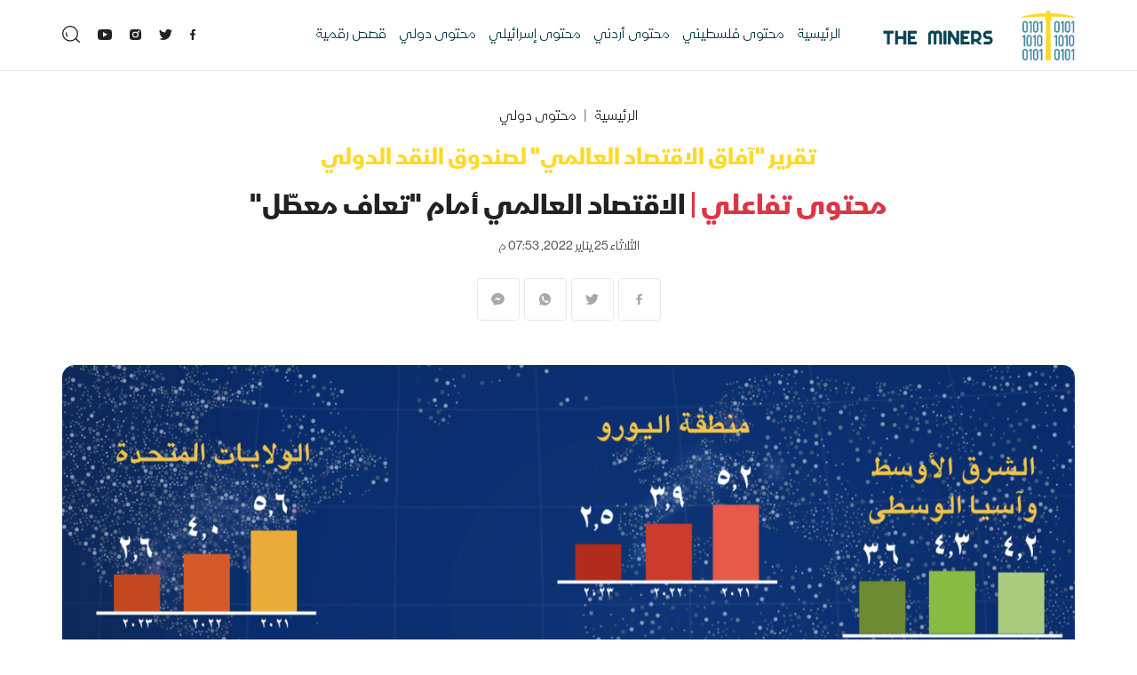

--- FILE ---
content_type: text/html
request_url: https://theminers.ps/post/298/%D9%85%D8%AD%D8%AA%D9%88%D9%89-%D8%AA%D9%81%D8%A7%D8%B9%D9%84%D9%8A-%D8%A7%D9%84%D8%A7%D9%82%D8%AA%D8%B5%D8%A7%D8%AF-%D8%A7%D9%84%D8%B9%D8%A7%D9%84%D9%85%D9%8A-%D8%A3%D9%85%D8%A7%D9%85-%D8%AA%D8%B9%D8%A7%D9%81-%D9%85%D8%B9%D8%B7-%D9%84
body_size: 13197
content:
<!DOCTYPE html>
<html lang="ar" dir="rtl">
<head>
  <meta http-equiv="Content-Type" content="text/html; charset=utf-8">
  <meta name="viewport" content="width=device-width, initial-scale=1, shrink-to-fit=no">
  <meta http-equiv="x-ua-compatible" content="ie=edge">
      <title>محتوى تفاعلي | الاقتصاد العالمي أمام &quot;تعاف معطّل&quot; | المنقّبون | The Miners</title>
    <meta name="robots" content="noodp,noydir"/>
    <meta name="robots" content="index,follow"/>
    <meta name="robots" content="ALL"/>
    <meta name="og:type" content="article"/>
    <meta name="og:title" content="محتوى تفاعلي | الاقتصاد العالمي أمام &quot;تعاف معطّل&quot;"/>
    <meta property="og:description" content="يشهد نمو الاقتصاد العالمي خلال العامين الجاري والمقبل، تباطؤا في وقت تتصارع فيه الاقتصادات مع انقطاعات سلاسل الإمداد، وارتفاع التضخم، ومستويات الدين القياسية، وعدم اليقين المستمر."/>
    <meta property="og:image" content="https://theminers.ps/thumb/1200x630/uploads/images/2022/01/r8ZV8.png"/>
    <meta property="og:image:width" content="1200"/>
    <meta property="og:image:height" content="630"/>
    <meta property="og:url" content="https://theminers.ps/post/298/محتوى-تفاعلي-الاقتصاد-العالمي-أمام-تعاف-معط-ل"/>
    <meta property="og:site_name" content="المنقّبون | The Miners"/>
    <meta name="twitter:card" content="summary_large_image"/>
    <meta name="twitter:domain" content="https://theminers.ps/post/298/محتوى-تفاعلي-الاقتصاد-العالمي-أمام-تعاف-معط-ل"/>
    <meta name="twitter:site" content="@TheMiners8"/>
    <meta name="twitter:creator" content="@TheMiners8"/>
    <meta name="twitter:image:src" content="https://theminers.ps/thumb/1200x630/uploads/images/2022/01/r8ZV8.png"/>
    <meta name="twitter:description" content="يشهد نمو الاقتصاد العالمي خلال العامين الجاري والمقبل، تباطؤا في وقت تتصارع فيه الاقتصادات مع انقطاعات سلاسل الإمداد، وارتفاع التضخم، ومستويات الدين القياسية، وعدم اليقين المستمر."/>
    <meta name="twitter:title" content="محتوى تفاعلي | الاقتصاد العالمي أمام &quot;تعاف معطّل&quot;"/>
    <meta name="twitter:url" content="https://theminers.ps/post/298/محتوى-تفاعلي-الاقتصاد-العالمي-أمام-تعاف-معط-ل"/>
    <meta name="description" content="يشهد نمو الاقتصاد العالمي خلال العامين الجاري والمقبل، تباطؤا في وقت تتصارع فيه الاقتصادات مع انقطاعات سلاسل الإمداد، وارتفاع التضخم، ومستويات الدين القياسية، وعدم اليقين المستمر."/>
    <meta name="keywords" content="اقتصاد,فيروس كورونا,الولايات المتحدة,الصين"/>
    <meta name="author" content="@TheMiners8"/>
    <meta name="rating" content="General"/>
    <meta name="fb:app_id" content=""/>
    <meta name="copyright" content="جميع الحقوق محفوظة لشركة ذا ماينرز  لاب للإعلام الرقمي © 2026"/>
    <meta property="article:published_time" content="2022-01-25T19:53:00+02:00"/>
    <meta property="article:modified_time" content="2022-01-25T17:56:17+02:00"/>

<link rel="alternate" type="application/rss+xml" title="المنقّبون | The Miners"
      href="https://theminers.ps/rss/category/all"/>
                                                            

    <link rel="canonical" href="https://theminers.ps/post/298/محتوى-تفاعلي-الاقتصاد-العالمي-أمام-تعاف-معط-ل">
  <link type="text/css" rel="stylesheet" href="https://theminers.ps/style/main.css?v=1.2">
<link rel="icon" type="image/x-icon" href="/favicon.ico">
<!-- Meta Pixel Code -->
<script>
!function(f,b,e,v,n,t,s)
{if(f.fbq)return;n=f.fbq=function(){n.callMethod?
n.callMethod.apply(n,arguments):n.queue.push(arguments)};
if(!f._fbq)f._fbq=n;n.push=n;n.loaded=!0;n.version='2.0';
n.queue=[];t=b.createElement(e);t.async=!0;
t.src=v;s=b.getElementsByTagName(e)[0];
s.parentNode.insertBefore(t,s)}(window, document,'script',
'https://connect.facebook.net/en_US/fbevents.js');
fbq('init', '224456919869552');
fbq('track', 'PageView');
</script>
<noscript><img height="1" width="1" style="display:none"
src="https://www.facebook.com/tr?id=224456919869552&ev=PageView&noscript=1"
/></noscript>
<!-- End Meta Pixel Code -->
<meta name="facebook-domain-verification" content="utk8fl1z8fuv2mwqytwdob9oth7bp1" />
    <script>window.share_url = 'https://theminers.ps/p/298'</script>
  <script type="application/ld+json">
    [{"@context":"https://schema.org","@type":"BreadcrumbList","itemListElement":[{"@type":"ListItem","position":1,"name":"الرئيسية","item":"https://theminers.ps"},{"@type":"ListItem","position":2,"name":"محتوى دولي","item":"https://theminers.ps/post/category/3/محتوى-دولي"},{"@type":"ListItem","position":3,"name":"<span class=\"text-danger\">محتوى تفاعلي |</span> الاقتصاد العالمي أمام \"تعاف معطّل\""}]},{"@context":"https://schema.org","@type":"NewsArticle","mainEntityOfPage":{"@type":"WebPage","@id":"https://theminers.ps/post/298/محتوى-تفاعلي-الاقتصاد-العالمي-أمام-تعاف-معط-ل"},"headline":"<span class=\"text-danger\">محتوى تفاعلي |</span> الاقتصاد العالمي أمام \"تعاف معطّل\"","image":["uploads/images/2022/01/r8ZV8.png","https://theminers.ps/thumb/400x300/uploads/images/2022/01/r8ZV8.png","https://theminers.ps/thumb/800x450/uploads/images/2022/01/r8ZV8.png"],"datePublished":"2022-01-25T19:53:00+02:00","dateModified":"2022-01-25T17:56:17+02:00","author":{"@type":"Person","name":"المنقّبون | The Miners"},"publisher":{"@type":"Organization","name":"المنقّبون | The Miners","logo":{"@type":"ImageObject","url":"https://theminers.ps/style/assets/images/logo.png"}},"description":"يشهد نمو الاقتصاد العالمي خلال العامين الجاري والمقبل، تباطؤا في وقت تتصارع فيه الاقتصادات مع انقطاعات سلاسل الإمداد، وارتفاع التضخم، ومستويات الدين القياسية، وعدم اليقين المستمر."}]
  </script>
        <link rel="amphtml" href="https://theminers.ps/post/298/محتوى-تفاعلي-الاقتصاد-العالمي-أمام-تعاف-معط-ل/amp">
  </head>
<body class="header-fixed ">
<div id="root">
  <!-- begin::Header -->
<div class="main-header-top"></div>
<header class="main-header header-pages">
  <div class="container header-inner">
    <div class="row align-items-center">
      <div class="col-auto d-block d-lg-none pe-0">
        <div class="hamburger hamburger--spring-r btn-toggle" data-component="mobile-menu">
          <div class="hamburger-box">
            <div class="hamburger-inner"></div>
          </div>
        </div>
      </div>
      <div class="col-auto">
        <h1 class="main-logo m-0">
          <a class="d-flex align-items-center" href="https://theminers.ps">
            <svg xmlns="http://www.w3.org/2000/svg" width="59.881" height="56.64"
                 viewBox="0 0 59.881 56.64">
              <path d="M775.233,237.013c.892.074,1.15-1.013.3-1.252a112.774,112.774,0,0,0-58.837-.007c-.852.239-.6,1.326.3,1.253,9.242-.764,19-1.173,29.08-1.173,10.114,0,19.9.412,29.163,1.179"
                    transform="translate(-716.171 -228.917)" fill="#ffd928"/>
              <path d="M778.805,282.323h-5.859l.672-56.64h4.515Z"
                    transform="translate(-745.935 -225.683)" fill="#ffd928"/>
              <rect width="7.056" height="7.69" transform="translate(26.412 3.777)" fill="#ffd928"/>
              <path d="M796.762,250.568a2.772,2.772,0,0,1,1.133.237,3.044,3.044,0,0,1,.931.633,2.941,2.941,0,0,1,.624.923,2.8,2.8,0,0,1,.228,1.125V260.8a2.845,2.845,0,0,1-.228,1.142,2.951,2.951,0,0,1-.624.922,2.914,2.914,0,0,1-.931.624,2.861,2.861,0,0,1-1.133.228h-.106a2.86,2.86,0,0,1-1.133-.228,2.921,2.921,0,0,1-.932-.624,2.96,2.96,0,0,1-.624-.922,2.838,2.838,0,0,1-.229-1.142v-7.311a2.8,2.8,0,0,1,.229-1.125,2.949,2.949,0,0,1,.624-.923,3.051,3.051,0,0,1,.932-.633,2.772,2.772,0,0,1,1.133-.237Zm1.3,2.917a1.29,1.29,0,0,0-1.3-1.3h-.106a1.246,1.246,0,0,0-.931.378,1.27,1.27,0,0,0-.369.922V260.8a1.262,1.262,0,0,0,1.3,1.3h.106a1.272,1.272,0,0,0,.922-.369,1.247,1.247,0,0,0,.378-.931Z"
                    transform="translate(-756.836 -238.729)" fill="#438ba3"/>
              <path d="M812,250.568v13.145h-1.6V252.976a3.745,3.745,0,0,1-.809.272,4.137,4.137,0,0,1-.9.1v-1.617a2.409,2.409,0,0,0,.65-.088,1.572,1.572,0,0,0,.509-.228,1.8,1.8,0,0,0,.334-.36,4.208,4.208,0,0,0,.3-.483Z"
                    transform="translate(-764.678 -238.729)" fill="#438ba3"/>
              <path d="M821.621,250.568a2.773,2.773,0,0,1,1.133.237,3.043,3.043,0,0,1,.931.633,2.939,2.939,0,0,1,.624.923,2.8,2.8,0,0,1,.228,1.125V260.8a2.845,2.845,0,0,1-.228,1.142,2.949,2.949,0,0,1-.624.922,2.913,2.913,0,0,1-.931.624,2.862,2.862,0,0,1-1.133.228h-.106a2.859,2.859,0,0,1-1.133-.228,2.916,2.916,0,0,1-.931-.624,2.955,2.955,0,0,1-.624-.922,2.837,2.837,0,0,1-.229-1.142v-7.311a2.794,2.794,0,0,1,.229-1.125,2.945,2.945,0,0,1,.624-.923,3.046,3.046,0,0,1,.931-.633,2.77,2.77,0,0,1,1.133-.237Zm1.3,2.917a1.29,1.29,0,0,0-1.3-1.3h-.106a1.246,1.246,0,0,0-.931.378,1.269,1.269,0,0,0-.369.922V260.8a1.262,1.262,0,0,0,1.3,1.3h.106a1.272,1.272,0,0,0,.922-.369,1.247,1.247,0,0,0,.378-.931Z"
                    transform="translate(-769.868 -238.729)" fill="#438ba3"/>
              <path d="M836.863,250.568v13.145h-1.6V252.976a3.731,3.731,0,0,1-.808.272,4.144,4.144,0,0,1-.9.1v-1.617a2.4,2.4,0,0,0,.65-.088,1.574,1.574,0,0,0,.509-.228,1.8,1.8,0,0,0,.334-.36,4.278,4.278,0,0,0,.3-.483Z"
                    transform="translate(-777.711 -238.729)" fill="#438ba3"/>
              <path d="M796.564,283.837v13.145h-1.6V286.245a3.756,3.756,0,0,1-.809.272,4.149,4.149,0,0,1-.9.1V285a2.409,2.409,0,0,0,.65-.088,1.58,1.58,0,0,0,.509-.228,1.813,1.813,0,0,0,.334-.36,4.24,4.24,0,0,0,.3-.483Z"
                    transform="translate(-756.585 -256.17)" fill="#438ba3"/>
              <path d="M806.182,283.837a2.775,2.775,0,0,1,1.133.237,3.046,3.046,0,0,1,.931.633,2.936,2.936,0,0,1,.624.923,2.809,2.809,0,0,1,.228,1.125v7.31a2.851,2.851,0,0,1-.228,1.142,2.95,2.95,0,0,1-.624.923,2.916,2.916,0,0,1-.931.624,2.863,2.863,0,0,1-1.133.228h-.106a2.863,2.863,0,0,1-1.134-.228,2.906,2.906,0,0,1-1.555-1.547,2.833,2.833,0,0,1-.229-1.142v-7.31a2.791,2.791,0,0,1,.229-1.125,2.93,2.93,0,0,1,.623-.923,3.059,3.059,0,0,1,.932-.633,2.775,2.775,0,0,1,1.134-.237Zm1.3,2.917a1.29,1.29,0,0,0-1.3-1.3h-.106a1.248,1.248,0,0,0-.931.378,1.271,1.271,0,0,0-.369.923v7.31a1.262,1.262,0,0,0,1.3,1.3h.106A1.273,1.273,0,0,0,807.1,295a1.249,1.249,0,0,0,.378-.932Z"
                    transform="translate(-761.774 -256.17)" fill="#438ba3"/>
              <path d="M821.423,283.837v13.145h-1.6V286.245a3.742,3.742,0,0,1-.808.272,4.149,4.149,0,0,1-.9.1V285a2.4,2.4,0,0,0,.65-.088,1.576,1.576,0,0,0,.51-.228,1.805,1.805,0,0,0,.334-.36,4.249,4.249,0,0,0,.3-.483Z"
                    transform="translate(-769.617 -256.17)" fill="#438ba3"/>
              <path d="M831.041,283.837a2.774,2.774,0,0,1,1.133.237,3.051,3.051,0,0,1,.931.633,2.934,2.934,0,0,1,.624.923,2.808,2.808,0,0,1,.228,1.125v7.31a2.85,2.85,0,0,1-.228,1.142,2.914,2.914,0,0,1-1.555,1.547,2.863,2.863,0,0,1-1.133.228h-.106a2.862,2.862,0,0,1-1.134-.228,2.907,2.907,0,0,1-1.555-1.547,2.834,2.834,0,0,1-.229-1.142v-7.31a2.792,2.792,0,0,1,.229-1.125,2.933,2.933,0,0,1,.623-.923,3.059,3.059,0,0,1,.932-.633,2.773,2.773,0,0,1,1.134-.237Zm1.3,2.917a1.291,1.291,0,0,0-1.3-1.3h-.106a1.247,1.247,0,0,0-.932.378,1.272,1.272,0,0,0-.369.923v7.31a1.262,1.262,0,0,0,1.3,1.3h.106a1.27,1.27,0,0,0,.922-.369,1.248,1.248,0,0,0,.378-.932Z"
                    transform="translate(-774.806 -256.17)" fill="#438ba3"/>
              <path d="M796.762,317.107a2.771,2.771,0,0,1,1.133.237,3.042,3.042,0,0,1,.931.633,2.941,2.941,0,0,1,.624.922,2.8,2.8,0,0,1,.228,1.125v7.311a2.843,2.843,0,0,1-.228,1.142,2.946,2.946,0,0,1-.624.922,2.915,2.915,0,0,1-.931.624,2.862,2.862,0,0,1-1.133.229h-.106a2.862,2.862,0,0,1-1.133-.229,2.921,2.921,0,0,1-.932-.624,2.954,2.954,0,0,1-.624-.922,2.836,2.836,0,0,1-.229-1.142v-7.311a2.8,2.8,0,0,1,.229-1.125,2.949,2.949,0,0,1,.624-.922,3.049,3.049,0,0,1,.932-.633,2.771,2.771,0,0,1,1.133-.237Zm1.3,2.917a1.29,1.29,0,0,0-1.3-1.3h-.106a1.246,1.246,0,0,0-.931.378,1.27,1.27,0,0,0-.369.923v7.311a1.262,1.262,0,0,0,1.3,1.3h.106a1.272,1.272,0,0,0,.922-.369,1.247,1.247,0,0,0,.378-.931Z"
                    transform="translate(-756.836 -273.612)" fill="#438ba3"/>
              <path d="M812,317.107v13.145h-1.6V319.515a3.746,3.746,0,0,1-.809.272,4.138,4.138,0,0,1-.9.1v-1.617a2.428,2.428,0,0,0,.65-.088,1.57,1.57,0,0,0,.509-.228,1.8,1.8,0,0,0,.334-.36,4.249,4.249,0,0,0,.3-.483Z"
                    transform="translate(-764.678 -273.612)" fill="#438ba3"/>
              <path d="M821.621,317.107a2.773,2.773,0,0,1,1.133.237,3.041,3.041,0,0,1,.931.633,2.939,2.939,0,0,1,.624.922,2.8,2.8,0,0,1,.228,1.125v7.311a2.843,2.843,0,0,1-.228,1.142,2.944,2.944,0,0,1-.624.922,2.914,2.914,0,0,1-.931.624,2.863,2.863,0,0,1-1.133.229h-.106a2.861,2.861,0,0,1-1.133-.229,2.916,2.916,0,0,1-.931-.624,2.95,2.95,0,0,1-.624-.922,2.835,2.835,0,0,1-.229-1.142v-7.311a2.794,2.794,0,0,1,.229-1.125,2.945,2.945,0,0,1,.624-.922,3.044,3.044,0,0,1,.931-.633,2.77,2.77,0,0,1,1.133-.237Zm1.3,2.917a1.29,1.29,0,0,0-1.3-1.3h-.106a1.247,1.247,0,0,0-.931.378,1.269,1.269,0,0,0-.369.923v7.311a1.262,1.262,0,0,0,1.3,1.3h.106a1.272,1.272,0,0,0,.922-.369,1.247,1.247,0,0,0,.378-.931Z"
                    transform="translate(-769.868 -273.612)" fill="#438ba3"/>
              <path d="M836.863,317.107v13.145h-1.6V319.515a3.732,3.732,0,0,1-.808.272,4.145,4.145,0,0,1-.9.1v-1.617a2.424,2.424,0,0,0,.65-.088,1.572,1.572,0,0,0,.509-.228,1.8,1.8,0,0,0,.334-.36,4.319,4.319,0,0,0,.3-.483Z"
                    transform="translate(-777.711 -273.612)" fill="#438ba3"/>
              <path d="M721.532,250.568a2.773,2.773,0,0,1,1.133.237,3.052,3.052,0,0,1,.931.633,2.95,2.95,0,0,1,.624.923,2.81,2.81,0,0,1,.228,1.125V260.8a2.853,2.853,0,0,1-.228,1.142,2.961,2.961,0,0,1-.624.922,2.921,2.921,0,0,1-.931.624,2.862,2.862,0,0,1-1.133.228h-.106a2.861,2.861,0,0,1-1.133-.228,2.927,2.927,0,0,1-.932-.624,2.958,2.958,0,0,1-.624-.922,2.843,2.843,0,0,1-.228-1.142v-7.311a2.8,2.8,0,0,1,.228-1.125,2.947,2.947,0,0,1,.624-.923,3.059,3.059,0,0,1,.932-.633,2.772,2.772,0,0,1,1.133-.237Zm1.3,2.917a1.291,1.291,0,0,0-1.3-1.3h-.106a1.247,1.247,0,0,0-.931.378,1.272,1.272,0,0,0-.369.922V260.8a1.262,1.262,0,0,0,1.3,1.3h.106a1.27,1.27,0,0,0,.922-.369,1.248,1.248,0,0,0,.378-.931Z"
                    transform="translate(-717.397 -238.729)" fill="#438ba3"/>
              <path d="M736.773,250.568v13.145h-1.6V252.976a3.735,3.735,0,0,1-.808.272,4.143,4.143,0,0,1-.9.1v-1.617a2.4,2.4,0,0,0,.65-.088,1.576,1.576,0,0,0,.509-.228,1.819,1.819,0,0,0,.334-.36,4.277,4.277,0,0,0,.3-.483Z"
                    transform="translate(-725.24 -238.729)" fill="#438ba3"/>
              <path d="M746.391,250.568a2.772,2.772,0,0,1,1.133.237,3.049,3.049,0,0,1,.932.633,2.941,2.941,0,0,1,.624.923,2.8,2.8,0,0,1,.228,1.125V260.8a2.845,2.845,0,0,1-.228,1.142,2.952,2.952,0,0,1-.624.922,2.918,2.918,0,0,1-.932.624,2.861,2.861,0,0,1-1.133.228h-.106a2.861,2.861,0,0,1-1.133-.228,2.925,2.925,0,0,1-.932-.624,2.958,2.958,0,0,1-.624-.922,2.846,2.846,0,0,1-.229-1.142v-7.311a2.8,2.8,0,0,1,.229-1.125,2.947,2.947,0,0,1,.624-.923,3.056,3.056,0,0,1,.932-.633,2.772,2.772,0,0,1,1.133-.237Zm1.3,2.917a1.29,1.29,0,0,0-1.3-1.3h-.106a1.246,1.246,0,0,0-.931.378,1.271,1.271,0,0,0-.369.922V260.8a1.262,1.262,0,0,0,1.3,1.3h.106a1.27,1.27,0,0,0,.922-.369,1.247,1.247,0,0,0,.378-.931Z"
                    transform="translate(-730.429 -238.729)" fill="#438ba3"/>
              <path d="M761.633,250.568v13.145h-1.6V252.976a3.746,3.746,0,0,1-.809.272,4.137,4.137,0,0,1-.9.1v-1.617a2.408,2.408,0,0,0,.65-.088,1.573,1.573,0,0,0,.509-.228,1.806,1.806,0,0,0,.334-.36,4.2,4.2,0,0,0,.3-.483Z"
                    transform="translate(-738.272 -238.729)" fill="#438ba3"/>
              <path d="M721.333,283.837v13.145h-1.6V286.245a3.744,3.744,0,0,1-.809.272,4.139,4.139,0,0,1-.9.1V285a2.406,2.406,0,0,0,.65-.088,1.577,1.577,0,0,0,.51-.228,1.82,1.82,0,0,0,.333-.36,4.139,4.139,0,0,0,.3-.483Z"
                    transform="translate(-717.145 -256.17)" fill="#438ba3"/>
              <path d="M730.951,283.837a2.773,2.773,0,0,1,1.133.237,3.048,3.048,0,0,1,.931.633,2.936,2.936,0,0,1,.624.923,2.8,2.8,0,0,1,.228,1.125v7.31a2.843,2.843,0,0,1-.228,1.142,2.95,2.95,0,0,1-.624.923,2.918,2.918,0,0,1-.931.624,2.861,2.861,0,0,1-1.133.228h-.106a2.861,2.861,0,0,1-1.133-.228,2.923,2.923,0,0,1-.932-.624,2.955,2.955,0,0,1-.624-.923,2.833,2.833,0,0,1-.229-1.142v-7.31a2.791,2.791,0,0,1,.229-1.125,2.942,2.942,0,0,1,.624-.923,3.053,3.053,0,0,1,.932-.633,2.772,2.772,0,0,1,1.133-.237Zm1.3,2.917a1.29,1.29,0,0,0-1.3-1.3h-.106a1.246,1.246,0,0,0-.931.378,1.269,1.269,0,0,0-.369.923v7.31a1.263,1.263,0,0,0,1.3,1.3h.106a1.272,1.272,0,0,0,.922-.369,1.248,1.248,0,0,0,.378-.932Z"
                    transform="translate(-722.335 -256.17)" fill="#438ba3"/>
              <path d="M746.193,283.837v13.145h-1.6V286.245a3.749,3.749,0,0,1-.809.272,4.139,4.139,0,0,1-.9.1V285a2.408,2.408,0,0,0,.65-.088,1.574,1.574,0,0,0,.509-.228,1.811,1.811,0,0,0,.334-.36,4.2,4.2,0,0,0,.3-.483Z"
                    transform="translate(-730.178 -256.17)" fill="#438ba3"/>
              <path d="M755.811,283.837a2.774,2.774,0,0,1,1.133.237,3.045,3.045,0,0,1,.931.633,2.934,2.934,0,0,1,.624.923,2.8,2.8,0,0,1,.228,1.125v7.31a2.842,2.842,0,0,1-.228,1.142,2.948,2.948,0,0,1-.624.923,2.916,2.916,0,0,1-.931.624,2.863,2.863,0,0,1-1.133.228h-.106a2.861,2.861,0,0,1-1.133-.228,2.918,2.918,0,0,1-.932-.624,2.953,2.953,0,0,1-.624-.923,2.834,2.834,0,0,1-.229-1.142v-7.31a2.792,2.792,0,0,1,.229-1.125,2.94,2.94,0,0,1,.624-.923,3.048,3.048,0,0,1,.932-.633,2.773,2.773,0,0,1,1.133-.237Zm1.3,2.917a1.29,1.29,0,0,0-1.3-1.3h-.106a1.246,1.246,0,0,0-.931.378,1.27,1.27,0,0,0-.369.923v7.31a1.263,1.263,0,0,0,1.3,1.3h.106a1.272,1.272,0,0,0,.923-.369,1.247,1.247,0,0,0,.378-.932Z"
                    transform="translate(-735.367 -256.17)" fill="#438ba3"/>
              <path d="M721.532,317.107a2.773,2.773,0,0,1,1.133.237,3.049,3.049,0,0,1,.931.633,2.95,2.95,0,0,1,.624.922,2.81,2.81,0,0,1,.228,1.125v7.311a2.851,2.851,0,0,1-.228,1.142,2.955,2.955,0,0,1-.624.922,2.921,2.921,0,0,1-.931.624,2.864,2.864,0,0,1-1.133.229h-.106a2.862,2.862,0,0,1-1.133-.229,2.91,2.91,0,0,1-1.555-1.546,2.841,2.841,0,0,1-.228-1.142v-7.311a2.8,2.8,0,0,1,.228-1.125,2.947,2.947,0,0,1,.624-.922,3.056,3.056,0,0,1,.932-.633,2.771,2.771,0,0,1,1.133-.237Zm1.3,2.917a1.291,1.291,0,0,0-1.3-1.3h-.106a1.247,1.247,0,0,0-.931.378,1.272,1.272,0,0,0-.369.923v7.311a1.262,1.262,0,0,0,1.3,1.3h.106a1.27,1.27,0,0,0,.922-.369,1.248,1.248,0,0,0,.378-.931Z"
                    transform="translate(-717.397 -273.612)" fill="#438ba3"/>
              <path d="M736.773,317.107v13.145h-1.6V319.515a3.736,3.736,0,0,1-.808.272,4.144,4.144,0,0,1-.9.1v-1.617a2.424,2.424,0,0,0,.65-.088,1.574,1.574,0,0,0,.509-.228,1.817,1.817,0,0,0,.334-.36,4.319,4.319,0,0,0,.3-.483Z"
                    transform="translate(-725.24 -273.612)" fill="#438ba3"/>
              <path d="M746.391,317.107a2.771,2.771,0,0,1,1.133.237,3.046,3.046,0,0,1,.932.633,2.941,2.941,0,0,1,.624.922,2.8,2.8,0,0,1,.228,1.125v7.311a2.843,2.843,0,0,1-.228,1.142,2.91,2.91,0,0,1-1.555,1.546,2.862,2.862,0,0,1-1.133.229h-.106a2.863,2.863,0,0,1-1.133-.229,2.91,2.91,0,0,1-1.555-1.546,2.845,2.845,0,0,1-.229-1.142v-7.311a2.8,2.8,0,0,1,.229-1.125,2.947,2.947,0,0,1,.624-.922,3.053,3.053,0,0,1,.932-.633,2.772,2.772,0,0,1,1.133-.237Zm1.3,2.917a1.29,1.29,0,0,0-1.3-1.3h-.106a1.246,1.246,0,0,0-.931.378,1.271,1.271,0,0,0-.369.923v7.311a1.262,1.262,0,0,0,1.3,1.3h.106a1.27,1.27,0,0,0,.922-.369,1.247,1.247,0,0,0,.378-.931Z"
                    transform="translate(-730.429 -273.612)" fill="#438ba3"/>
              <path d="M761.633,317.107v13.145h-1.6V319.515a3.747,3.747,0,0,1-.809.272,4.138,4.138,0,0,1-.9.1v-1.617a2.428,2.428,0,0,0,.65-.088,1.571,1.571,0,0,0,.509-.228,1.8,1.8,0,0,0,.334-.36,4.24,4.24,0,0,0,.3-.483Z"
                    transform="translate(-738.272 -273.612)" fill="#438ba3"/>
            </svg>
            <img src="https://theminers.ps/style/assets/images/logo.gif" width="160px" class="img-fluid logo" alt="">
          </a>
        </h1>
      </div>
      <div class="col d-none d-lg-block">
        <nav class="main-menu">
  <ul class="d-flex">
          <li><a href="https://theminers.ps" target="">الرئيسية</a></li>
          <li><a href="https://theminers.ps/post/category/1/محتوى-فلسطيني" target="">محتوى فلسطيني</a></li>
          <li><a href="https://theminers.ps/post/category/2/محتوى-أردني" target="">محتوى أردني</a></li>
          <li><a href="https://theminers.ps/post/category/13/محتوى-إسرائيلي" target="">محتوى إسرائيلي</a></li>
          <li><a href="https://theminers.ps/post/category/3/محتوى-دولي" target="">محتوى دولي</a></li>
          <li><a href="https://theminers.ps/stories" target="">قصص رقمية</a></li>
      </ul>
</nav>
      </div>
      <div class="col-auto ms-auto ms-lg-0">
        <nav class="site-social d-flex flex-wrap justify-content-center">
      <a href="https://www.facebook.com/TheMiners.Ar" target="_blank" class="facebook">
      <svg xmlns="http://www.w3.org/2000/svg" width="6.243" height="12.023"
                                 viewBox="0 0 6.243 12.023">
                                <path d="M41.343,12.023V6.539h1.84L43.459,4.4H41.343V3.037c0-.619.171-1.04,1.059-1.04h1.131V.084A15.336,15.336,0,0,0,41.885,0a2.575,2.575,0,0,0-2.749,2.825V4.4H37.29V6.539h1.845v5.484Z"
                                      transform="translate(-37.29)"/>
                            </svg>
    </a>
      <a href="https://twitter.com/TheMiners8" target="" class="twitter">
      <svg xmlns="http://www.w3.org/2000/svg" width="15.212" height="12.356"
                                 viewBox="0 0 15.212 12.356">
                                <path d="M15.213,58.9a6.232,6.232,0,0,1-1.792.491,3.134,3.134,0,0,0,1.372-1.725,6.291,6.291,0,0,1-1.983.758,3.123,3.123,0,0,0-5.317,2.845,8.859,8.859,0,0,1-6.431-3.26,3.124,3.124,0,0,0,.966,4.165,3.121,3.121,0,0,1-1.413-.392v.039a3.124,3.124,0,0,0,2.5,3.06,3.161,3.161,0,0,1-.822.109,3,3,0,0,1-.587-.058A3.122,3.122,0,0,0,4.621,67.1,6.261,6.261,0,0,1,.745,68.436,6.634,6.634,0,0,1,0,68.393a8.821,8.821,0,0,0,4.783,1.4,8.817,8.817,0,0,0,8.878-8.878l-.01-.4A6.231,6.231,0,0,0,15.213,58.9Z"
                                      transform="translate(-0.001 -57.441)"/>
                            </svg>
    </a>
      <a href="https://www.instagram.com/miners_ar/" target="" class="instagram">
      <svg xmlns="http://www.w3.org/2000/svg" width="12.303" height="12.303"
                                 viewBox="0 0 12.303 12.303">
                                <path d="M8.973,0H3.331A3.335,3.335,0,0,0,0,3.331V8.973A3.335,3.335,0,0,0,3.331,12.3H8.973A3.335,3.335,0,0,0,12.3,8.973V3.331A3.335,3.335,0,0,0,8.973,0ZM6.152,9.516A3.364,3.364,0,1,1,9.516,6.152,3.368,3.368,0,0,1,6.152,9.516ZM9.6,3.58a.995.995,0,1,1,.995-.995A1,1,0,0,1,9.6,3.58Z"/>
                                <path d="M159.609,161.1a2.309,2.309,0,1,0,2.309,2.309A2.312,2.312,0,0,0,159.609,161.1Z"
                                      transform="translate(-153.52 -157.229)"/>
                                <path d="M388.174,96.3a.274.274,0,1,0,.274.274A.274.274,0,0,0,388.174,96.3Z"
                                      transform="translate(-378.579 -93.986)"/>
                            </svg>
    </a>
      <a href="https://www.youtube.com/channel/UC34iLu7pu1f5-HKPic_knSA/videos" target="" class="youtube">
      <svg xmlns="http://www.w3.org/2000/svg" width="16.248" height="11.325"
                                 viewBox="0 0 16.248 11.325">
                                <path d="M15.967,16.5a2.053,2.053,0,0,0-1.756-1.6,54.593,54.593,0,0,0-6.084-.225,54.6,54.6,0,0,0-6.085.225A2.052,2.052,0,0,0,.286,16.5,17.4,17.4,0,0,0,0,20.339a17.4,17.4,0,0,0,.283,3.84,2.052,2.052,0,0,0,1.756,1.6A54.554,54.554,0,0,0,8.123,26a54.543,54.543,0,0,0,6.084-.225,2.053,2.053,0,0,0,1.756-1.6,17.387,17.387,0,0,0,.284-3.84A17.4,17.4,0,0,0,15.967,16.5ZM6.027,22.86V17.487l5.165,2.695Z"
                                      transform="translate(0 -14.676)"/>
                            </svg>
    </a>
    <a href="javascript:;" class="search btn-toggle search-toggle" data-component="search-box">
    <svg xmlns="http://www.w3.org/2000/svg" width="20.083" height="18.853"
         viewBox="0 0 20.083 18.853">
      <path d="M16.717,8.741A7.351,7.351,0,0,0,14.49,3.464,7.7,7.7,0,0,0,9.012,1.3,7.846,7.846,0,0,0,3.534,3.464,7.222,7.222,0,0,0,1.3,8.741a7.41,7.41,0,0,0,2.238,5.278,7.716,7.716,0,0,0,5.443,2.2,7.846,7.846,0,0,0,5.443-2.168,7.245,7.245,0,0,0,2.3-5.313Zm2.639,10.108a.636.636,0,0,1-.459-.188l-3.676-3.534a9.189,9.189,0,0,1-12.582-.165A8.623,8.623,0,0,1,0,8.741,8.506,8.506,0,0,1,2.639,2.556,9.1,9.1,0,0,1,9.012,0a9.1,9.1,0,0,1,6.373,2.556,8.576,8.576,0,0,1,.742,11.58l3.7,3.534a.66.66,0,0,1-.471,1.178ZM6.4,11.333a.613.613,0,0,1,0,.907.636.636,0,0,1-.931,0A4.842,4.842,0,0,1,4.041,7.87a.648.648,0,0,1,.766-.518.636.636,0,0,1,.53.742,3.534,3.534,0,0,0,1.037,3.24Z"
            transform="translate(0 0)"/>
    </svg>
  </a>
</nav>
      </div>
    </div>
  </div>
</header>
<!-- end::Header -->
  <div class="main-header-height"></div>
  <div class="mb-40"></div>
    <style>
    img{max-width: 100%;height: auto;}
  </style>
  <input type="hidden" id="page_app" value="posts">
  <input type="hidden" id="page_id" value="298">
  <div class="posts">
    <div class="page page-post" data-id="298">
      <div class="container border-bottom- pb-4 mb-4">
        <nav style="--bs-breadcrumb-divider: '|';" aria-label="breadcrumb">
          <ol class="breadcrumb justify-content-center">
            <li class="breadcrumb-item"><a href="https://theminers.ps">الرئيسية</a></li>
            <li class="breadcrumb-item"><a href="https://theminers.ps/post/category/3/محتوى-دولي">محتوى دولي</a></li>
          </ol>
        </nav>
                  <h1 class="post-title fs-26 fw-bold text-center text-secondary">تقرير "آفاق الاقتصاد العالمي" لصندوق النقد الدولي</h1>
                <h1 class="post-title fs-32 fw-bold text-center"><span class="text-danger">محتوى تفاعلي |</span> الاقتصاد العالمي أمام "تعاف معطّل"</h1>
        <div class="post-date fs-14 fw-normal text-muted text-center mb-4">الثلاثاء 25 يناير 2022, 07:53 م</div>
        <nav class="post-share d-flex justify-content-center mb-50">
          <a href="javascript:;" class="facebook">
            <svg xmlns="http://www.w3.org/2000/svg" width="6.243" height="12.023" viewBox="0 0 6.243 12.023">
              <path d="M41.343,12.023V6.539h1.84L43.459,4.4H41.343V3.037c0-.619.171-1.04,1.059-1.04h1.131V.084A15.336,15.336,0,0,0,41.885,0a2.575,2.575,0,0,0-2.749,2.825V4.4H37.29V6.539h1.845v5.484Z"
                    transform="translate(-37.29)"/>
            </svg>
          </a>
          <a href="javascript:;" class="twitter">
            <svg xmlns="http://www.w3.org/2000/svg" width="15.212" height="12.356" viewBox="0 0 15.212 12.356">
              <path d="M15.213,58.9a6.232,6.232,0,0,1-1.792.491,3.134,3.134,0,0,0,1.372-1.725,6.291,6.291,0,0,1-1.983.758,3.123,3.123,0,0,0-5.317,2.845,8.859,8.859,0,0,1-6.431-3.26,3.124,3.124,0,0,0,.966,4.165,3.121,3.121,0,0,1-1.413-.392v.039a3.124,3.124,0,0,0,2.5,3.06,3.161,3.161,0,0,1-.822.109,3,3,0,0,1-.587-.058A3.122,3.122,0,0,0,4.621,67.1,6.261,6.261,0,0,1,.745,68.436,6.634,6.634,0,0,1,0,68.393a8.821,8.821,0,0,0,4.783,1.4,8.817,8.817,0,0,0,8.878-8.878l-.01-.4A6.231,6.231,0,0,0,15.213,58.9Z"
                    transform="translate(-0.001 -57.441)"/>
            </svg>
          </a>
          <a href="javascript:;" class="whatsapp">
            <svg xmlns="http://www.w3.org/2000/svg" width="13.578" height="13.578" viewBox="0 0 13.578 13.578">
              <path d="M6.791,0h0A6.785,6.785,0,0,0,1.292,10.768L.446,13.29l2.61-.834A6.788,6.788,0,1,0,6.791,0Zm3.95,9.587a1.916,1.916,0,0,1-1.332.958c-.355.076-.818.136-2.378-.511a8.5,8.5,0,0,1-3.38-2.985A3.877,3.877,0,0,1,2.845,5a2.167,2.167,0,0,1,.694-1.652.986.986,0,0,1,.694-.244c.084,0,.16,0,.227.008.2.008.3.02.431.335.164.395.563,1.369.61,1.469a.4.4,0,0,1,.029.367,1.173,1.173,0,0,1-.22.311c-.1.115-.2.2-.3.328-.092.108-.2.223-.08.423a6.026,6.026,0,0,0,1.1,1.369A4.991,4.991,0,0,0,7.629,8.7a.429.429,0,0,0,.479-.076,8.214,8.214,0,0,0,.53-.7.379.379,0,0,1,.487-.148c.183.064,1.153.543,1.353.642s.331.148.379.232A1.691,1.691,0,0,1,10.741,9.587Z"/>
            </svg>
          </a>
          <a href="javascript:;" class="messenger">
            <svg xmlns="http://www.w3.org/2000/svg" width="14.523" height="14.613" viewBox="0 0 14.523 14.613">
              <path d="M7.462,0A7.027,7.027,0,0,0,.2,6.765a6.59,6.59,0,0,0,2.706,5.268v2.58l2.473-1.365a7.766,7.766,0,0,0,2.083.283,7.027,7.027,0,0,0,7.262-6.765A7.027,7.027,0,0,0,7.462,0Zm.722,9.11L6.334,7.126,2.726,9.11l3.969-4.24L8.589,6.855l3.563-1.984Z"
                    transform="translate(-0.2)"/>
            </svg>
          </a>
        </nav>
                  <figure class="post-thumb mb-30">
            <a href="https://theminers.ps/uploads/images/2022/01/r8ZV8.png" data-fslightbox="post-thumb">
          <span class="icon">
            <svg xmlns="http://www.w3.org/2000/svg" viewBox="0 0 24 24" width="24" height="24"><path fill-rule="evenodd"
                                                                                                     d="M4.75 4.5a.25.25 0 00-.25.25v3.5a.75.75 0 01-1.5 0v-3.5C3 3.784 3.784 3 4.75 3h3.5a.75.75 0 010 1.5h-3.5zM15 3.75a.75.75 0 01.75-.75h3.5c.966 0 1.75.784 1.75 1.75v3.5a.75.75 0 01-1.5 0v-3.5a.25.25 0 00-.25-.25h-3.5a.75.75 0 01-.75-.75zM3.75 15a.75.75 0 01.75.75v3.5c0 .138.112.25.25.25h3.5a.75.75 0 010 1.5h-3.5A1.75 1.75 0 013 19.25v-3.5a.75.75 0 01.75-.75zm16.5 0a.75.75 0 01.75.75v3.5A1.75 1.75 0 0119.25 21h-3.5a.75.75 0 010-1.5h3.5a.25.25 0 00.25-.25v-3.5a.75.75 0 01.75-.75z"></path></svg>
          </span>
              <img src="https://theminers.ps/thumb/1140x640/uploads/images/2022/01/r8ZV8.png" class="img-fluid rounded" alt="Screen Shot 2022-01-25 at 7.55.55 PM.png">
            </a>
          </figure>
                <div class="row">
          <div class="col-lg-1"></div>
          <div class="col-lg-7">
            <div class="page-text-container border-end ">
              <div class="post-source mb-4">المنقّبون - The Miners</div>
              <div class="post-text">
                <p>يشهد نمو الاقتصاد العالمي خلال العامين الجاري والمقبل، تباطؤا في وقت تتصارع فيه الاقتصادات مع انقطاعات سلاسل الإمداد، وارتفاع التضخم، ومستويات الدين القياسية، وعدم اليقين المستمر.</p>

<p>وبحسب تقرير آفاق الاقتصاد العالمي لصندوق النقد الدولي، يواجه التعافي العالمي المستمر تحديات متعددة مع دخول الجائحة عامها الثالث. </p>

<p> </p>

<div class="flourish-embed flourish-chart" data-src="visualisation/8520694"><script src="https://public.flourish.studio/resources/embed.js"></script></div>

<p>وتسبب الانتشار السريع لسلالة الفيروس المتحورة "أوميكرون" في عودة كثير من البلدان إلى فرض القيود على الحركة وأسفر عن زيادة نقص العمالة. </p>

<p>وما تزال انقطاعات سلاسل الإمداد تلقي عبئا على النشاط وتساهم في رفع معدلات التضخم، مما يزيد من الضغوط الناجمة عن قوة الطلب وارتفاع أسعار الطاقة. </p>

<p>إضافة إلى ذلك، فإن مستويات الدين القياسية وتصاعد معدلات التضخم يقيدان قدرة الكثير من البلدان على التصدي لتجدد الاضطرابات.</p>

<p>غير أن بعض التحديات يمكن أن تكون أقصر أجلا من غيرها؛ فالسلالة المتحورة الجديدة تبدو مقترنة بدرجة أقل حدة من المرض مقارنة بمتحورة دلتا، والطفرة القياسية في عدد الإصابات من المتوقع أن تتراجع بسرعة نسبيا. </p>

<blockquote>
<p>يشير صندوق النقد الدولي في توقعاته ضمن أحدث إصدار من تقرير "آفاق الاقتصاد العالمي" إلى أن متحورة "أوميكرون" ستلقي عبئا على النشاط الاقتصادي في الربع الأول 2022، لكن هذا الأثر سينحسر اعتبارا من النصف الثاني.</p>
</blockquote>

<p>وثمة تحديات أخرى ومحاور للسياسات من المتوقع أن يكون تأثيرها أكبر على الآفاق المتوقعة؛ "فنحن نتوقع أن يبلغ النمو العالمي هذا العام 4.4%، بانخفاض قدره 0.5 نقطة مئوية عن التنبؤات السابقة".</p>

<p>ويرجع الهبوط في الأساس، إلى تخفيض التوقعات للولايات المتحدة والصين؛ وفي حالة الولايات المتحدة، يعكس هذا انخفاض احتمالات تشريع حزمة مالية تركز على "إعادة البناء بصورة أفضل"، والتبكير بسحب إجراءات التيسير النقدي الاستثنائية، واستمرار انقطاعات سلاسل الإمداد. </p>

<p>ويعكس تخفيض التوقعات في حالة الصين استمرار انكماش القطاع العقاري وتحقيق تعاف أضعف من المتوقع في الاستهلاك الخاص.</p>
              </div>
              <div class="post-tags d-flex flex-wrap mt-5">
                                  <a href="https://theminers.ps/hashtag/22/اقتصاد" class="btn btn-light px-3 me-10 mb-10">اقتصاد</a>
                                  <a href="https://theminers.ps/hashtag/28/فيروس-كورونا" class="btn btn-light px-3 me-10 mb-10">فيروس كورونا</a>
                                  <a href="https://theminers.ps/hashtag/34/الولايات-المتحدة" class="btn btn-light px-3 me-10 mb-10">الولايات المتحدة</a>
                                  <a href="https://theminers.ps/hashtag/71/الصين" class="btn btn-light px-3 me-10 mb-10">الصين</a>
                              </div>
            </div>
          </div>
          <div class="col-lg-4">
          <!-- begin::module -->
<section class="module module-style-1 module--follow mb-50">
  <h2 class="module-title text-center fs-26 mb-20">
    <a class="header-link d-inline-flex flex-column align-items-center" href="#">
      <span data-text="تابعونا">تابعونا</span>
      <svg xmlns="http://www.w3.org/2000/svg" width="99.996" height="4.955"
           viewBox="0 0 99.996 4.955" class="module-svg">
        <path d="M4,4.749c32.755-3.987,25.415,0,32.7-.68A67.615,67.615,0,0,0,46.934,2.142c4.55-1-2.711,4.026,2.474,2.6,6.229-1.717,40.985.249,52.285-2.218"
              transform="translate(-2.887 -1.012)" fill="none" stroke="#ffd928"
              stroke-linecap="round" stroke-linejoin="round" stroke-width="2"/>
      </svg>
    </a>
  </h2>
  <nav class="social d-flex justify-content-center">
          <a href="https://www.facebook.com/TheMiners.Ar" class="facebook">
        <svg xmlns="http://www.w3.org/2000/svg" width="6.243" height="12.023"
                                 viewBox="0 0 6.243 12.023">
                                <path d="M41.343,12.023V6.539h1.84L43.459,4.4H41.343V3.037c0-.619.171-1.04,1.059-1.04h1.131V.084A15.336,15.336,0,0,0,41.885,0a2.575,2.575,0,0,0-2.749,2.825V4.4H37.29V6.539h1.845v5.484Z"
                                      transform="translate(-37.29)"/>
                            </svg>
      </a>
          <a href="https://twitter.com/TheMiners8" class="twitter">
        <svg xmlns="http://www.w3.org/2000/svg" width="15.212" height="12.356"
                                 viewBox="0 0 15.212 12.356">
                                <path d="M15.213,58.9a6.232,6.232,0,0,1-1.792.491,3.134,3.134,0,0,0,1.372-1.725,6.291,6.291,0,0,1-1.983.758,3.123,3.123,0,0,0-5.317,2.845,8.859,8.859,0,0,1-6.431-3.26,3.124,3.124,0,0,0,.966,4.165,3.121,3.121,0,0,1-1.413-.392v.039a3.124,3.124,0,0,0,2.5,3.06,3.161,3.161,0,0,1-.822.109,3,3,0,0,1-.587-.058A3.122,3.122,0,0,0,4.621,67.1,6.261,6.261,0,0,1,.745,68.436,6.634,6.634,0,0,1,0,68.393a8.821,8.821,0,0,0,4.783,1.4,8.817,8.817,0,0,0,8.878-8.878l-.01-.4A6.231,6.231,0,0,0,15.213,58.9Z"
                                      transform="translate(-0.001 -57.441)"/>
                            </svg>
      </a>
          <a href="https://www.instagram.com/miners_ar/" class="instagram">
        <svg xmlns="http://www.w3.org/2000/svg" width="12.303" height="12.303"
                                 viewBox="0 0 12.303 12.303">
                                <path d="M8.973,0H3.331A3.335,3.335,0,0,0,0,3.331V8.973A3.335,3.335,0,0,0,3.331,12.3H8.973A3.335,3.335,0,0,0,12.3,8.973V3.331A3.335,3.335,0,0,0,8.973,0ZM6.152,9.516A3.364,3.364,0,1,1,9.516,6.152,3.368,3.368,0,0,1,6.152,9.516ZM9.6,3.58a.995.995,0,1,1,.995-.995A1,1,0,0,1,9.6,3.58Z"/>
                                <path d="M159.609,161.1a2.309,2.309,0,1,0,2.309,2.309A2.312,2.312,0,0,0,159.609,161.1Z"
                                      transform="translate(-153.52 -157.229)"/>
                                <path d="M388.174,96.3a.274.274,0,1,0,.274.274A.274.274,0,0,0,388.174,96.3Z"
                                      transform="translate(-378.579 -93.986)"/>
                            </svg>
      </a>
          <a href="https://www.youtube.com/channel/UC34iLu7pu1f5-HKPic_knSA/videos" class="youtube">
        <svg xmlns="http://www.w3.org/2000/svg" width="16.248" height="11.325"
                                 viewBox="0 0 16.248 11.325">
                                <path d="M15.967,16.5a2.053,2.053,0,0,0-1.756-1.6,54.593,54.593,0,0,0-6.084-.225,54.6,54.6,0,0,0-6.085.225A2.052,2.052,0,0,0,.286,16.5,17.4,17.4,0,0,0,0,20.339a17.4,17.4,0,0,0,.283,3.84,2.052,2.052,0,0,0,1.756,1.6A54.554,54.554,0,0,0,8.123,26a54.543,54.543,0,0,0,6.084-.225,2.053,2.053,0,0,0,1.756-1.6,17.387,17.387,0,0,0,.284-3.84A17.4,17.4,0,0,0,15.967,16.5ZM6.027,22.86V17.487l5.165,2.695Z"
                                      transform="translate(0 -14.676)"/>
                            </svg>
      </a>
      </nav>
</section>
<!-- end::module -->
          <!-- begin::module -->
            <section class="module module-style-1 mb-50">
              <h2 class="module-title text-center fs-26 mb-20">
              <span class="header-link d-inline-flex flex-column align-items-center">
                <span data-text="متعلقات">متعلقات</span>
                <svg xmlns="http://www.w3.org/2000/svg" width="99.996" height="4.955"
                     viewBox="0 0 99.996 4.955" class="module-svg">
                  <path d="M4,4.749c32.755-3.987,25.415,0,32.7-.68A67.615,67.615,0,0,0,46.934,2.142c4.55-1-2.711,4.026,2.474,2.6,6.229-1.717,40.985.249,52.285-2.218"
                        transform="translate(-2.887 -1.012)" fill="none" stroke="#ffd928"
                        stroke-linecap="round" stroke-linejoin="round" stroke-width="2"/>
                </svg>
              </span>
              </h2>
              <div class="module-content">
                                  <div class="media media--1 d-flex mb-20">
                    <div class="media-image col-auto" data-width="140">
                      <a class="media-box" href="https://theminers.ps/post/2688/تحليل-الشيكل-عند-أعلى-مستوى-أمام-الدولار-منذ-30-عاما">
                        <div class="ratio ratio-16x9">
                          <img src="https://theminers.ps/thumb/450x310/uploads/images/2025/12/nCYzX.jpg" class="img-fluid rounded" alt="Image (Saturday, Aug 13, 2022, 10_46 AM).jpg">
                        </div>
                      </a>
                    </div>
                    <div class="media-content col ms-20">
                      <h3 class="media-title fs-16 fw-bold line-clamp lc-2 lh-lg mb-0"><a
                                class="stretched-link" href="https://theminers.ps/post/2688/تحليل-الشيكل-عند-أعلى-مستوى-أمام-الدولار-منذ-30-عاما"><span class="text-danger">تحليل |</span> الشيكل عند أعلى مستوى أمام الدولار منذ 30 عاماً</a></h3>
                      <span class="media-date fs-12 fw-normal text-muted d-block">02:44 م</span>
                    </div>
                  </div>
                              </div>
            </section>
            <!-- end::module -->
            <!-- begin::module -->
            <section class="module module-style-1 mb-50">
              <h2 class="module-title text-center fs-26 mb-20">
              <span class="header-link d-inline-flex flex-column align-items-center">
                <span data-text="الأكثر قراءة">الأكثر قراءة</span>
                <svg xmlns="http://www.w3.org/2000/svg" width="99.996" height="4.955"
                     viewBox="0 0 99.996 4.955" class="module-svg">
                  <path d="M4,4.749c32.755-3.987,25.415,0,32.7-.68A67.615,67.615,0,0,0,46.934,2.142c4.55-1-2.711,4.026,2.474,2.6,6.229-1.717,40.985.249,52.285-2.218"
                        transform="translate(-2.887 -1.012)" fill="none" stroke="#ffd928"
                        stroke-linecap="round" stroke-linejoin="round" stroke-width="2"/>
                </svg>
              </span>
              </h2>
              <div class="module-content">
                                  <div class="media media--1 border-bottom pb-20 mb-20">
                    <h3 class="media-title fs-16 fw-bold line-clamp lc-2 lh-lg text-center mb-0"><a
                              class="stretched-link" href="https://theminers.ps/post/2687/تحليل-هل-حان-زمن-الذهب-كبديل-عن-أميركا"><span class="text-danger">تحليل |</span> هل حان زمن الذهب كبديل عن أميركا؟ </a></h3>
                  </div>
                                  <div class="media media--1 border-bottom pb-20 mb-20">
                    <h3 class="media-title fs-16 fw-bold line-clamp lc-2 lh-lg text-center mb-0"><a
                              class="stretched-link" href="https://theminers.ps/post/2688/تحليل-الشيكل-عند-أعلى-مستوى-أمام-الدولار-منذ-30-عاما"><span class="text-danger">تحليل |</span> الشيكل عند أعلى مستوى أمام الدولار منذ 30 عاماً</a></h3>
                  </div>
                                  <div class="media media--1 border-bottom pb-20 mb-20">
                    <h3 class="media-title fs-16 fw-bold line-clamp lc-2 lh-lg text-center mb-0"><a
                              class="stretched-link" href="https://theminers.ps/post/2683/تريند-السلام-بمليار-دولار-ترمب-يؤسس-أمما-متحدة-على-مقاسه"><span class="text-danger">تريند |</span> السلام بمليار دولار.. ترمب يؤسس أمماً متحدة على مقاسه</a></h3>
                  </div>
                                  <div class="media media--1 border-bottom pb-20 mb-20">
                    <h3 class="media-title fs-16 fw-bold line-clamp lc-2 lh-lg text-center mb-0"><a
                              class="stretched-link" href="https://theminers.ps/post/2685/تحليل-الفضة-تقفز-27-منذ-مطلع-2026"><span class="text-danger">تحليل |</span> الفضة تقفز 27٪ منذ مطلع 2026</a></h3>
                  </div>
                              </div>
            </section>
            <!-- end::module -->
            
          </div>
        </div>
      </div>
                </div>
  </div>
  <div class="widget-breaking-container section-breaking" style="display: none;">
  <div class="widget-breaking fixed py-4">
    <div class="container">
      <div class="d-flex align-items-center">
        <div class="header-title col-auto d-none d-sm-block">عاجل</div>
        <div class="content col">
          <div class="item font-weight-bold">
            <span class="d-inline-block ml-2 breaking-time"></span>
            <span class="breaking-title"></span>
          </div>
        </div>
        <div class="close-container">
          <span class="close"></span>
        </div>
      </div>
    </div>
  </div>
  <div class="widget-breaking-height"></div>
  <div class="widget-breaking-top"></div>
</div>
<style>.widget-breaking{background-color:#a60202}.widget-breaking .header-title{color:#f6ed36;font-weight:700;font-size:30px}.widget-breaking .header-icon{color:#fff;font-size:32px}.widget-breaking .item{color:#fff;font-size:20px}.widget-breaking .close{display:block;width:36px;height:36px;cursor:pointer;position:relative;border-radius:50%;border:2px solid #fff;background-color:transparent}.widget-breaking .close,.widget-breaking .close::after,.widget-breaking .close::before{transition:all .4s cubic-bezier(.68,-.55,.27,1.55)}.widget-breaking .close::after,.widget-breaking .close::before{width:2px;height:14px;content:'';position:absolute;top:50%;right:50%;background-color:#fff}.widget-breaking .close::before{transform:translate(50%,-50%) rotate(45deg)}.widget-breaking .close::after{transform:translate(50%,-50%) rotate(-45deg);transition-duration:.8s}.widget-breaking .close:hover{background-color:#da1514}.widget-breaking .close:hover::before{transform:translate(50%,-50%) rotate(45deg) scale(1.5)}.widget-breaking .close:hover::after{transform:translate(50%,-50%) rotate(-45deg) scale(1.5)}.widget-breaking.fixed{position:fixed;bottom:0;right:0;z-index:99;width:100%}</style>  <!-- begin::Footer -->
<footer class="main-footer">
  <div class="container">
    <div class="row">
      <div class="col-lg col-md-auto mb-20 mb-md-0">
        <div class="m-0">
          <a class="d-flex align-items-center" href="https://theminers.ps">
            <svg xmlns="http://www.w3.org/2000/svg" width="59.881" height="56.64"
                 viewBox="0 0 59.881 56.64">
              <path d="M775.233,237.013c.892.074,1.15-1.013.3-1.252a112.774,112.774,0,0,0-58.837-.007c-.852.239-.6,1.326.3,1.253,9.242-.764,19-1.173,29.08-1.173,10.114,0,19.9.412,29.163,1.179"
                    transform="translate(-716.171 -228.917)" fill="#ffd928"/>
              <path d="M778.805,282.323h-5.859l.672-56.64h4.515Z"
                    transform="translate(-745.935 -225.683)" fill="#ffd928"/>
              <rect width="7.056" height="7.69" transform="translate(26.412 3.777)" fill="#ffd928"/>
              <path d="M796.762,250.568a2.772,2.772,0,0,1,1.133.237,3.044,3.044,0,0,1,.931.633,2.941,2.941,0,0,1,.624.923,2.8,2.8,0,0,1,.228,1.125V260.8a2.845,2.845,0,0,1-.228,1.142,2.951,2.951,0,0,1-.624.922,2.914,2.914,0,0,1-.931.624,2.861,2.861,0,0,1-1.133.228h-.106a2.86,2.86,0,0,1-1.133-.228,2.921,2.921,0,0,1-.932-.624,2.96,2.96,0,0,1-.624-.922,2.838,2.838,0,0,1-.229-1.142v-7.311a2.8,2.8,0,0,1,.229-1.125,2.949,2.949,0,0,1,.624-.923,3.051,3.051,0,0,1,.932-.633,2.772,2.772,0,0,1,1.133-.237Zm1.3,2.917a1.29,1.29,0,0,0-1.3-1.3h-.106a1.246,1.246,0,0,0-.931.378,1.27,1.27,0,0,0-.369.922V260.8a1.262,1.262,0,0,0,1.3,1.3h.106a1.272,1.272,0,0,0,.922-.369,1.247,1.247,0,0,0,.378-.931Z"
                    transform="translate(-756.836 -238.729)" fill="#438ba3"/>
              <path d="M812,250.568v13.145h-1.6V252.976a3.745,3.745,0,0,1-.809.272,4.137,4.137,0,0,1-.9.1v-1.617a2.409,2.409,0,0,0,.65-.088,1.572,1.572,0,0,0,.509-.228,1.8,1.8,0,0,0,.334-.36,4.208,4.208,0,0,0,.3-.483Z"
                    transform="translate(-764.678 -238.729)" fill="#438ba3"/>
              <path d="M821.621,250.568a2.773,2.773,0,0,1,1.133.237,3.043,3.043,0,0,1,.931.633,2.939,2.939,0,0,1,.624.923,2.8,2.8,0,0,1,.228,1.125V260.8a2.845,2.845,0,0,1-.228,1.142,2.949,2.949,0,0,1-.624.922,2.913,2.913,0,0,1-.931.624,2.862,2.862,0,0,1-1.133.228h-.106a2.859,2.859,0,0,1-1.133-.228,2.916,2.916,0,0,1-.931-.624,2.955,2.955,0,0,1-.624-.922,2.837,2.837,0,0,1-.229-1.142v-7.311a2.794,2.794,0,0,1,.229-1.125,2.945,2.945,0,0,1,.624-.923,3.046,3.046,0,0,1,.931-.633,2.77,2.77,0,0,1,1.133-.237Zm1.3,2.917a1.29,1.29,0,0,0-1.3-1.3h-.106a1.246,1.246,0,0,0-.931.378,1.269,1.269,0,0,0-.369.922V260.8a1.262,1.262,0,0,0,1.3,1.3h.106a1.272,1.272,0,0,0,.922-.369,1.247,1.247,0,0,0,.378-.931Z"
                    transform="translate(-769.868 -238.729)" fill="#438ba3"/>
              <path d="M836.863,250.568v13.145h-1.6V252.976a3.731,3.731,0,0,1-.808.272,4.144,4.144,0,0,1-.9.1v-1.617a2.4,2.4,0,0,0,.65-.088,1.574,1.574,0,0,0,.509-.228,1.8,1.8,0,0,0,.334-.36,4.278,4.278,0,0,0,.3-.483Z"
                    transform="translate(-777.711 -238.729)" fill="#438ba3"/>
              <path d="M796.564,283.837v13.145h-1.6V286.245a3.756,3.756,0,0,1-.809.272,4.149,4.149,0,0,1-.9.1V285a2.409,2.409,0,0,0,.65-.088,1.58,1.58,0,0,0,.509-.228,1.813,1.813,0,0,0,.334-.36,4.24,4.24,0,0,0,.3-.483Z"
                    transform="translate(-756.585 -256.17)" fill="#438ba3"/>
              <path d="M806.182,283.837a2.775,2.775,0,0,1,1.133.237,3.046,3.046,0,0,1,.931.633,2.936,2.936,0,0,1,.624.923,2.809,2.809,0,0,1,.228,1.125v7.31a2.851,2.851,0,0,1-.228,1.142,2.95,2.95,0,0,1-.624.923,2.916,2.916,0,0,1-.931.624,2.863,2.863,0,0,1-1.133.228h-.106a2.863,2.863,0,0,1-1.134-.228,2.906,2.906,0,0,1-1.555-1.547,2.833,2.833,0,0,1-.229-1.142v-7.31a2.791,2.791,0,0,1,.229-1.125,2.93,2.93,0,0,1,.623-.923,3.059,3.059,0,0,1,.932-.633,2.775,2.775,0,0,1,1.134-.237Zm1.3,2.917a1.29,1.29,0,0,0-1.3-1.3h-.106a1.248,1.248,0,0,0-.931.378,1.271,1.271,0,0,0-.369.923v7.31a1.262,1.262,0,0,0,1.3,1.3h.106A1.273,1.273,0,0,0,807.1,295a1.249,1.249,0,0,0,.378-.932Z"
                    transform="translate(-761.774 -256.17)" fill="#438ba3"/>
              <path d="M821.423,283.837v13.145h-1.6V286.245a3.742,3.742,0,0,1-.808.272,4.149,4.149,0,0,1-.9.1V285a2.4,2.4,0,0,0,.65-.088,1.576,1.576,0,0,0,.51-.228,1.805,1.805,0,0,0,.334-.36,4.249,4.249,0,0,0,.3-.483Z"
                    transform="translate(-769.617 -256.17)" fill="#438ba3"/>
              <path d="M831.041,283.837a2.774,2.774,0,0,1,1.133.237,3.051,3.051,0,0,1,.931.633,2.934,2.934,0,0,1,.624.923,2.808,2.808,0,0,1,.228,1.125v7.31a2.85,2.85,0,0,1-.228,1.142,2.914,2.914,0,0,1-1.555,1.547,2.863,2.863,0,0,1-1.133.228h-.106a2.862,2.862,0,0,1-1.134-.228,2.907,2.907,0,0,1-1.555-1.547,2.834,2.834,0,0,1-.229-1.142v-7.31a2.792,2.792,0,0,1,.229-1.125,2.933,2.933,0,0,1,.623-.923,3.059,3.059,0,0,1,.932-.633,2.773,2.773,0,0,1,1.134-.237Zm1.3,2.917a1.291,1.291,0,0,0-1.3-1.3h-.106a1.247,1.247,0,0,0-.932.378,1.272,1.272,0,0,0-.369.923v7.31a1.262,1.262,0,0,0,1.3,1.3h.106a1.27,1.27,0,0,0,.922-.369,1.248,1.248,0,0,0,.378-.932Z"
                    transform="translate(-774.806 -256.17)" fill="#438ba3"/>
              <path d="M796.762,317.107a2.771,2.771,0,0,1,1.133.237,3.042,3.042,0,0,1,.931.633,2.941,2.941,0,0,1,.624.922,2.8,2.8,0,0,1,.228,1.125v7.311a2.843,2.843,0,0,1-.228,1.142,2.946,2.946,0,0,1-.624.922,2.915,2.915,0,0,1-.931.624,2.862,2.862,0,0,1-1.133.229h-.106a2.862,2.862,0,0,1-1.133-.229,2.921,2.921,0,0,1-.932-.624,2.954,2.954,0,0,1-.624-.922,2.836,2.836,0,0,1-.229-1.142v-7.311a2.8,2.8,0,0,1,.229-1.125,2.949,2.949,0,0,1,.624-.922,3.049,3.049,0,0,1,.932-.633,2.771,2.771,0,0,1,1.133-.237Zm1.3,2.917a1.29,1.29,0,0,0-1.3-1.3h-.106a1.246,1.246,0,0,0-.931.378,1.27,1.27,0,0,0-.369.923v7.311a1.262,1.262,0,0,0,1.3,1.3h.106a1.272,1.272,0,0,0,.922-.369,1.247,1.247,0,0,0,.378-.931Z"
                    transform="translate(-756.836 -273.612)" fill="#438ba3"/>
              <path d="M812,317.107v13.145h-1.6V319.515a3.746,3.746,0,0,1-.809.272,4.138,4.138,0,0,1-.9.1v-1.617a2.428,2.428,0,0,0,.65-.088,1.57,1.57,0,0,0,.509-.228,1.8,1.8,0,0,0,.334-.36,4.249,4.249,0,0,0,.3-.483Z"
                    transform="translate(-764.678 -273.612)" fill="#438ba3"/>
              <path d="M821.621,317.107a2.773,2.773,0,0,1,1.133.237,3.041,3.041,0,0,1,.931.633,2.939,2.939,0,0,1,.624.922,2.8,2.8,0,0,1,.228,1.125v7.311a2.843,2.843,0,0,1-.228,1.142,2.944,2.944,0,0,1-.624.922,2.914,2.914,0,0,1-.931.624,2.863,2.863,0,0,1-1.133.229h-.106a2.861,2.861,0,0,1-1.133-.229,2.916,2.916,0,0,1-.931-.624,2.95,2.95,0,0,1-.624-.922,2.835,2.835,0,0,1-.229-1.142v-7.311a2.794,2.794,0,0,1,.229-1.125,2.945,2.945,0,0,1,.624-.922,3.044,3.044,0,0,1,.931-.633,2.77,2.77,0,0,1,1.133-.237Zm1.3,2.917a1.29,1.29,0,0,0-1.3-1.3h-.106a1.247,1.247,0,0,0-.931.378,1.269,1.269,0,0,0-.369.923v7.311a1.262,1.262,0,0,0,1.3,1.3h.106a1.272,1.272,0,0,0,.922-.369,1.247,1.247,0,0,0,.378-.931Z"
                    transform="translate(-769.868 -273.612)" fill="#438ba3"/>
              <path d="M836.863,317.107v13.145h-1.6V319.515a3.732,3.732,0,0,1-.808.272,4.145,4.145,0,0,1-.9.1v-1.617a2.424,2.424,0,0,0,.65-.088,1.572,1.572,0,0,0,.509-.228,1.8,1.8,0,0,0,.334-.36,4.319,4.319,0,0,0,.3-.483Z"
                    transform="translate(-777.711 -273.612)" fill="#438ba3"/>
              <path d="M721.532,250.568a2.773,2.773,0,0,1,1.133.237,3.052,3.052,0,0,1,.931.633,2.95,2.95,0,0,1,.624.923,2.81,2.81,0,0,1,.228,1.125V260.8a2.853,2.853,0,0,1-.228,1.142,2.961,2.961,0,0,1-.624.922,2.921,2.921,0,0,1-.931.624,2.862,2.862,0,0,1-1.133.228h-.106a2.861,2.861,0,0,1-1.133-.228,2.927,2.927,0,0,1-.932-.624,2.958,2.958,0,0,1-.624-.922,2.843,2.843,0,0,1-.228-1.142v-7.311a2.8,2.8,0,0,1,.228-1.125,2.947,2.947,0,0,1,.624-.923,3.059,3.059,0,0,1,.932-.633,2.772,2.772,0,0,1,1.133-.237Zm1.3,2.917a1.291,1.291,0,0,0-1.3-1.3h-.106a1.247,1.247,0,0,0-.931.378,1.272,1.272,0,0,0-.369.922V260.8a1.262,1.262,0,0,0,1.3,1.3h.106a1.27,1.27,0,0,0,.922-.369,1.248,1.248,0,0,0,.378-.931Z"
                    transform="translate(-717.397 -238.729)" fill="#438ba3"/>
              <path d="M736.773,250.568v13.145h-1.6V252.976a3.735,3.735,0,0,1-.808.272,4.143,4.143,0,0,1-.9.1v-1.617a2.4,2.4,0,0,0,.65-.088,1.576,1.576,0,0,0,.509-.228,1.819,1.819,0,0,0,.334-.36,4.277,4.277,0,0,0,.3-.483Z"
                    transform="translate(-725.24 -238.729)" fill="#438ba3"/>
              <path d="M746.391,250.568a2.772,2.772,0,0,1,1.133.237,3.049,3.049,0,0,1,.932.633,2.941,2.941,0,0,1,.624.923,2.8,2.8,0,0,1,.228,1.125V260.8a2.845,2.845,0,0,1-.228,1.142,2.952,2.952,0,0,1-.624.922,2.918,2.918,0,0,1-.932.624,2.861,2.861,0,0,1-1.133.228h-.106a2.861,2.861,0,0,1-1.133-.228,2.925,2.925,0,0,1-.932-.624,2.958,2.958,0,0,1-.624-.922,2.846,2.846,0,0,1-.229-1.142v-7.311a2.8,2.8,0,0,1,.229-1.125,2.947,2.947,0,0,1,.624-.923,3.056,3.056,0,0,1,.932-.633,2.772,2.772,0,0,1,1.133-.237Zm1.3,2.917a1.29,1.29,0,0,0-1.3-1.3h-.106a1.246,1.246,0,0,0-.931.378,1.271,1.271,0,0,0-.369.922V260.8a1.262,1.262,0,0,0,1.3,1.3h.106a1.27,1.27,0,0,0,.922-.369,1.247,1.247,0,0,0,.378-.931Z"
                    transform="translate(-730.429 -238.729)" fill="#438ba3"/>
              <path d="M761.633,250.568v13.145h-1.6V252.976a3.746,3.746,0,0,1-.809.272,4.137,4.137,0,0,1-.9.1v-1.617a2.408,2.408,0,0,0,.65-.088,1.573,1.573,0,0,0,.509-.228,1.806,1.806,0,0,0,.334-.36,4.2,4.2,0,0,0,.3-.483Z"
                    transform="translate(-738.272 -238.729)" fill="#438ba3"/>
              <path d="M721.333,283.837v13.145h-1.6V286.245a3.744,3.744,0,0,1-.809.272,4.139,4.139,0,0,1-.9.1V285a2.406,2.406,0,0,0,.65-.088,1.577,1.577,0,0,0,.51-.228,1.82,1.82,0,0,0,.333-.36,4.139,4.139,0,0,0,.3-.483Z"
                    transform="translate(-717.145 -256.17)" fill="#438ba3"/>
              <path d="M730.951,283.837a2.773,2.773,0,0,1,1.133.237,3.048,3.048,0,0,1,.931.633,2.936,2.936,0,0,1,.624.923,2.8,2.8,0,0,1,.228,1.125v7.31a2.843,2.843,0,0,1-.228,1.142,2.95,2.95,0,0,1-.624.923,2.918,2.918,0,0,1-.931.624,2.861,2.861,0,0,1-1.133.228h-.106a2.861,2.861,0,0,1-1.133-.228,2.923,2.923,0,0,1-.932-.624,2.955,2.955,0,0,1-.624-.923,2.833,2.833,0,0,1-.229-1.142v-7.31a2.791,2.791,0,0,1,.229-1.125,2.942,2.942,0,0,1,.624-.923,3.053,3.053,0,0,1,.932-.633,2.772,2.772,0,0,1,1.133-.237Zm1.3,2.917a1.29,1.29,0,0,0-1.3-1.3h-.106a1.246,1.246,0,0,0-.931.378,1.269,1.269,0,0,0-.369.923v7.31a1.263,1.263,0,0,0,1.3,1.3h.106a1.272,1.272,0,0,0,.922-.369,1.248,1.248,0,0,0,.378-.932Z"
                    transform="translate(-722.335 -256.17)" fill="#438ba3"/>
              <path d="M746.193,283.837v13.145h-1.6V286.245a3.749,3.749,0,0,1-.809.272,4.139,4.139,0,0,1-.9.1V285a2.408,2.408,0,0,0,.65-.088,1.574,1.574,0,0,0,.509-.228,1.811,1.811,0,0,0,.334-.36,4.2,4.2,0,0,0,.3-.483Z"
                    transform="translate(-730.178 -256.17)" fill="#438ba3"/>
              <path d="M755.811,283.837a2.774,2.774,0,0,1,1.133.237,3.045,3.045,0,0,1,.931.633,2.934,2.934,0,0,1,.624.923,2.8,2.8,0,0,1,.228,1.125v7.31a2.842,2.842,0,0,1-.228,1.142,2.948,2.948,0,0,1-.624.923,2.916,2.916,0,0,1-.931.624,2.863,2.863,0,0,1-1.133.228h-.106a2.861,2.861,0,0,1-1.133-.228,2.918,2.918,0,0,1-.932-.624,2.953,2.953,0,0,1-.624-.923,2.834,2.834,0,0,1-.229-1.142v-7.31a2.792,2.792,0,0,1,.229-1.125,2.94,2.94,0,0,1,.624-.923,3.048,3.048,0,0,1,.932-.633,2.773,2.773,0,0,1,1.133-.237Zm1.3,2.917a1.29,1.29,0,0,0-1.3-1.3h-.106a1.246,1.246,0,0,0-.931.378,1.27,1.27,0,0,0-.369.923v7.31a1.263,1.263,0,0,0,1.3,1.3h.106a1.272,1.272,0,0,0,.923-.369,1.247,1.247,0,0,0,.378-.932Z"
                    transform="translate(-735.367 -256.17)" fill="#438ba3"/>
              <path d="M721.532,317.107a2.773,2.773,0,0,1,1.133.237,3.049,3.049,0,0,1,.931.633,2.95,2.95,0,0,1,.624.922,2.81,2.81,0,0,1,.228,1.125v7.311a2.851,2.851,0,0,1-.228,1.142,2.955,2.955,0,0,1-.624.922,2.921,2.921,0,0,1-.931.624,2.864,2.864,0,0,1-1.133.229h-.106a2.862,2.862,0,0,1-1.133-.229,2.91,2.91,0,0,1-1.555-1.546,2.841,2.841,0,0,1-.228-1.142v-7.311a2.8,2.8,0,0,1,.228-1.125,2.947,2.947,0,0,1,.624-.922,3.056,3.056,0,0,1,.932-.633,2.771,2.771,0,0,1,1.133-.237Zm1.3,2.917a1.291,1.291,0,0,0-1.3-1.3h-.106a1.247,1.247,0,0,0-.931.378,1.272,1.272,0,0,0-.369.923v7.311a1.262,1.262,0,0,0,1.3,1.3h.106a1.27,1.27,0,0,0,.922-.369,1.248,1.248,0,0,0,.378-.931Z"
                    transform="translate(-717.397 -273.612)" fill="#438ba3"/>
              <path d="M736.773,317.107v13.145h-1.6V319.515a3.736,3.736,0,0,1-.808.272,4.144,4.144,0,0,1-.9.1v-1.617a2.424,2.424,0,0,0,.65-.088,1.574,1.574,0,0,0,.509-.228,1.817,1.817,0,0,0,.334-.36,4.319,4.319,0,0,0,.3-.483Z"
                    transform="translate(-725.24 -273.612)" fill="#438ba3"/>
              <path d="M746.391,317.107a2.771,2.771,0,0,1,1.133.237,3.046,3.046,0,0,1,.932.633,2.941,2.941,0,0,1,.624.922,2.8,2.8,0,0,1,.228,1.125v7.311a2.843,2.843,0,0,1-.228,1.142,2.91,2.91,0,0,1-1.555,1.546,2.862,2.862,0,0,1-1.133.229h-.106a2.863,2.863,0,0,1-1.133-.229,2.91,2.91,0,0,1-1.555-1.546,2.845,2.845,0,0,1-.229-1.142v-7.311a2.8,2.8,0,0,1,.229-1.125,2.947,2.947,0,0,1,.624-.922,3.053,3.053,0,0,1,.932-.633,2.772,2.772,0,0,1,1.133-.237Zm1.3,2.917a1.29,1.29,0,0,0-1.3-1.3h-.106a1.246,1.246,0,0,0-.931.378,1.271,1.271,0,0,0-.369.923v7.311a1.262,1.262,0,0,0,1.3,1.3h.106a1.27,1.27,0,0,0,.922-.369,1.247,1.247,0,0,0,.378-.931Z"
                    transform="translate(-730.429 -273.612)" fill="#438ba3"/>
              <path d="M761.633,317.107v13.145h-1.6V319.515a3.747,3.747,0,0,1-.809.272,4.138,4.138,0,0,1-.9.1v-1.617a2.428,2.428,0,0,0,.65-.088,1.571,1.571,0,0,0,.509-.228,1.8,1.8,0,0,0,.334-.36,4.24,4.24,0,0,0,.3-.483Z"
                    transform="translate(-738.272 -273.612)" fill="#438ba3"/>
            </svg>
            <img src="https://theminers.ps/style/assets/images/text-logo.png" class="img-fluid logo ms-4" alt="">
          </a>
        </div>
      </div>
      <div class="col-md">
        <div class="row">
      <div class="col-sm col-6">
      <nav class="links">
                  <a href="https://theminers.ps/post/category/1/محتوى-فلسطيني" target="">محتوى فلسطيني</a>
                  <a href="https://theminers.ps/post/category/2/محتوى-أردني" target="">محتوى أردني</a>
                  <a href="https://theminers.ps/post/category/3/محتوى-دولي" target="">محتوى دولي</a>
              </nav>
    </div>
      <div class="col-sm col-6">
      <nav class="links">
                  <a href="https://theminers.ps/post/category/9/علاقات-عامة" target="">علاقات عامة</a>
              </nav>
    </div>
  </div>
      </div>
    </div>
  </div>
  <hr class="mb-4">
  <div class="container">
    <div class="row">
      <div class="col-lg-auto">
        <p class="copyright fs-18 fw-normal text-center mb-0">جميع الحقوق محفوظة لشركة ذا ماينرز  لاب للإعلام الرقمي © 2026</p>
      </div>
      <div class="col-lg-auto mx-auto my-20 my-lg-0">
        <nav class="site-social d-flex flex-wrap justify-content-center">
      <a href="https://www.facebook.com/TheMiners.Ar" target="_blank" class="facebook">
      <svg xmlns="http://www.w3.org/2000/svg" width="6.243" height="12.023"
                                 viewBox="0 0 6.243 12.023">
                                <path d="M41.343,12.023V6.539h1.84L43.459,4.4H41.343V3.037c0-.619.171-1.04,1.059-1.04h1.131V.084A15.336,15.336,0,0,0,41.885,0a2.575,2.575,0,0,0-2.749,2.825V4.4H37.29V6.539h1.845v5.484Z"
                                      transform="translate(-37.29)"/>
                            </svg>
    </a>
      <a href="https://twitter.com/TheMiners8" target="" class="twitter">
      <svg xmlns="http://www.w3.org/2000/svg" width="15.212" height="12.356"
                                 viewBox="0 0 15.212 12.356">
                                <path d="M15.213,58.9a6.232,6.232,0,0,1-1.792.491,3.134,3.134,0,0,0,1.372-1.725,6.291,6.291,0,0,1-1.983.758,3.123,3.123,0,0,0-5.317,2.845,8.859,8.859,0,0,1-6.431-3.26,3.124,3.124,0,0,0,.966,4.165,3.121,3.121,0,0,1-1.413-.392v.039a3.124,3.124,0,0,0,2.5,3.06,3.161,3.161,0,0,1-.822.109,3,3,0,0,1-.587-.058A3.122,3.122,0,0,0,4.621,67.1,6.261,6.261,0,0,1,.745,68.436,6.634,6.634,0,0,1,0,68.393a8.821,8.821,0,0,0,4.783,1.4,8.817,8.817,0,0,0,8.878-8.878l-.01-.4A6.231,6.231,0,0,0,15.213,58.9Z"
                                      transform="translate(-0.001 -57.441)"/>
                            </svg>
    </a>
      <a href="https://www.instagram.com/miners_ar/" target="" class="instagram">
      <svg xmlns="http://www.w3.org/2000/svg" width="12.303" height="12.303"
                                 viewBox="0 0 12.303 12.303">
                                <path d="M8.973,0H3.331A3.335,3.335,0,0,0,0,3.331V8.973A3.335,3.335,0,0,0,3.331,12.3H8.973A3.335,3.335,0,0,0,12.3,8.973V3.331A3.335,3.335,0,0,0,8.973,0ZM6.152,9.516A3.364,3.364,0,1,1,9.516,6.152,3.368,3.368,0,0,1,6.152,9.516ZM9.6,3.58a.995.995,0,1,1,.995-.995A1,1,0,0,1,9.6,3.58Z"/>
                                <path d="M159.609,161.1a2.309,2.309,0,1,0,2.309,2.309A2.312,2.312,0,0,0,159.609,161.1Z"
                                      transform="translate(-153.52 -157.229)"/>
                                <path d="M388.174,96.3a.274.274,0,1,0,.274.274A.274.274,0,0,0,388.174,96.3Z"
                                      transform="translate(-378.579 -93.986)"/>
                            </svg>
    </a>
      <a href="https://www.youtube.com/channel/UC34iLu7pu1f5-HKPic_knSA/videos" target="" class="youtube">
      <svg xmlns="http://www.w3.org/2000/svg" width="16.248" height="11.325"
                                 viewBox="0 0 16.248 11.325">
                                <path d="M15.967,16.5a2.053,2.053,0,0,0-1.756-1.6,54.593,54.593,0,0,0-6.084-.225,54.6,54.6,0,0,0-6.085.225A2.052,2.052,0,0,0,.286,16.5,17.4,17.4,0,0,0,0,20.339a17.4,17.4,0,0,0,.283,3.84,2.052,2.052,0,0,0,1.756,1.6A54.554,54.554,0,0,0,8.123,26a54.543,54.543,0,0,0,6.084-.225,2.053,2.053,0,0,0,1.756-1.6,17.387,17.387,0,0,0,.284-3.84A17.4,17.4,0,0,0,15.967,16.5ZM6.027,22.86V17.487l5.165,2.695Z"
                                      transform="translate(0 -14.676)"/>
                            </svg>
    </a>
  </nav>
      </div>
      <div class="col-lg-auto text-center">
        <a href="https://atyaf.co" target="_blank" class="atyafco" data-title="تصميم وبرمجة شركة أطياف للتكنولوجيا">
          <img src="https://theminers.ps/style/assets/images/atyafco.png" class="img-fluid" alt="atyaf logo">
        </a>
      </div>
    </div>
  </div>
</footer>
<!-- end::Footer -->  <!-- begin::Mobile Menu-->
<div id="mobile-menu" class="mobile-menu" style="display: none;visibility: hidden;">
  <nav class="menu menu-container">
    <ul>
              <li><a href="https://theminers.ps" target="">الرئيسية</a></li>
              <li><a href="https://theminers.ps/post/category/1/محتوى-فلسطيني" target="">محتوى فلسطيني</a></li>
              <li><a href="https://theminers.ps/post/category/2/محتوى-أردني" target="">محتوى أردني</a></li>
              <li><a href="https://theminers.ps/post/category/13/محتوى-إسرائيلي" target="">محتوى إسرائيلي</a></li>
              <li><a href="https://theminers.ps/post/category/3/محتوى-دولي" target="">محتوى دولي</a></li>
              <li><a href="https://theminers.ps/stories" target="">قصص رقمية</a></li>
          </ul>
  </nav>
</div>
<!-- end::Mobile Menu-->
  <!-- begin::Search -->
<div class="search-box hal-el" style="visibility: hidden">
  <div class="container">
    <div class="search-container">
      <form action="https://theminers.ps/search" class="search-form" method="get">
        <label for="searchInput" class="visually-hidden">Search</label>
        <input type="search" name="q" id="searchInput" placeholder="أدخل كلمة البحث">
        <button type="submit" class="btn btn-primary btn-sm px-4">بحث</button>
      </form>
      <div class="search-toggle btn-toggle hal-el" data-component="search-box">
        <svg xmlns="http://www.w3.org/2000/svg" viewBox="0 0 16 16" width="16" height="16">
          <path fill-rule="evenodd"
                d="M8.22 2.97a.75.75 0 011.06 0l4.25 4.25a.75.75 0 010 1.06l-4.25 4.25a.75.75 0 01-1.06-1.06l2.97-2.97H3.75a.75.75 0 010-1.5h7.44L8.22 4.03a.75.75 0 010-1.06z"></path>
        </svg>
      </div>
    </div>
  </div>
</div>
<!-- end::Search -->  <span class="site-backdrop"></span>
</div>
<script>const site_url='https://theminers.ps'</script>
<script type="text/javascript" src="https://theminers.ps/style/script.bundle.js?v=1.2"></script>
<script type="text/javascript" src="https://theminers.ps/style/o2.js?v=1769690950" defer></script>
<script>
  const siteFonts = `<style>@font-face {
    font-family: 'Neue Bloomberg';
    src: url('https://theminers.ps/style/assets/font/Neue_Haas_Bloomberg_Regular.woff') format('woff');
    font-weight: 400;
    font-style: normal;
  }
  @font-face {
    font-family: 'Neue Bloomberg';
    src: url('https://theminers.ps/style/assets/font/Neue_Haas_Bloomberg_Bold.woff') format('woff');
    font-weight: 700;
    font-style: normal;
  }</style>`;
  document.addEventListener("DOMContentLoaded", () => {
    document.head.innerHTML += siteFonts
  })
</script>
<style>
  body{font-family: "Neue Bloomberg", arial, sans-serif}
</style>  <script src="https://unpkg.com/infinite-scroll@4/dist/infinite-scroll.pkgd.min.js"></script>
  <script>
    let elem = document.querySelector('.posts');
    let infScroll = new InfiniteScroll(elem, {
      path: getPenPath,
      append: '.page-post',
      checkLastPage: false
    });

    function getPenPath() {
      const nextUrl = ["https:\/\/theminers.ps\/post\/297\/\u0645\u062d\u062a\u0648\u0649-\u062a\u0641\u0627\u0639\u0644\u064a-1993-2020-\u0643\u064a\u0641-\u0646\u0645\u0627-\u0627\u0642\u062a\u0635\u0627\u062f-\u0625\u0633\u0631\u0627\u0626\u064a\u0644-\u0645\u0646\u0630-\u0623\u0648\u0633\u0644\u0648","https:\/\/theminers.ps\/post\/296\/\u062e\u0627\u0635-\u062a\u062c\u0627\u0631\u0629-\u0627\u0644\u0623\u0631\u062f\u0646-\u0648\u0625\u0633\u0631\u0627\u0626\u064a\u0644-\u0627\u0644\u0633\u0644\u0639\u064a\u0629-\u062a\u0633\u0644\u0633\u0644-\u0632\u0645\u0646\u064a","https:\/\/theminers.ps\/post\/295\/\u062e\u0627\u0635-\u062a\u062c\u0627\u0631\u0629-\u0627\u0644\u0625\u0645\u0627\u0631\u0627\u062a-\u0648\u0625\u0633\u0631\u0627\u0626\u064a\u0644-\u0641\u064a-2021-\u0627\u0644\u0623\u0643\u0628\u0631-\u0628\u062a\u0627\u0631\u064a\u062e-\u0627\u0644\u0639\u0631\u0628","https:\/\/theminers.ps\/post\/294\/\u0625\u0646\u0641\u0648\u063a\u0631\u0627\u0641-\u0642\u0627\u0626\u0645\u0629-\u0627\u0644\u0634\u0631\u0643\u0627\u062a-\u0627\u0644\u0640-10-\u0627\u0644\u0623\u0643\u0628\u0631-\u0628\u0628\u0648\u0631\u0635\u0629-\u0639\u0645\u0627\u0646-\u0627\u0644\u0639\u0631\u0628\u064a-\u064a\u062a\u0635\u062f\u0631","https:\/\/theminers.ps\/post\/293\/\u0625\u0646\u0641\u0648\u063a\u0631\u0627\u0641-\u0643\u0628\u0627\u0631-\u0645\u062a\u0644\u0642\u064a-\u0627\u0644\u062f\u0639\u0645-\u0627\u0644\u0639\u0633\u0643\u0631\u064a-\u0627\u0644\u0623\u0645\u0631\u064a\u0643\u064a-\u0625\u0633\u0631\u0627\u0626\u064a\u0644-\u062a\u062a\u0635\u062f\u0631","https:\/\/theminers.ps\/post\/292\/\u0625\u0646\u0641\u0648\u063a\u0631\u0627\u0641-\u0627\u0644\u0642\u064a\u0645\u0629-\u0627\u0644\u0633\u0648\u0642\u064a\u0629-\u0644\u0628\u0648\u0631\u0635\u0629-\u0639\u0645\u0627\u0646-\u062a\u062a\u0639\u0627\u0641\u0649-\u0645\u0646-\u0643\u0648\u0631\u0648\u0646\u0627-\u0641\u064a-2021","https:\/\/theminers.ps\/post\/291\/\u0645\u062d\u062a\u0648\u0649-\u062a\u0641\u0627\u0639\u0644\u064a-\u0628\u064a\u062a\u0643\u0648\u064a\u0646-\u0639\u0646\u062f-\u0642\u0627\u0639-6-\u0634\u0647\u0648\u0631-\u0625\u0644\u064a\u0643-\u0623\u0633\u0628\u0627\u0628-\u0627\u0644\u0647\u0628\u0648\u0637","https:\/\/theminers.ps\/post\/290\/\u062a\u0642\u0631\u064a\u0631-\u063a\u0632\u0629-\u0645\u0627\u0631\u064a\u0646-\u0627\u0644\u0642\u0635\u0629-\u0627\u0644\u0643\u0627\u0645\u0644\u0629-\u0644\u0623\u0642\u062f\u0645-\u062d\u0642\u0648\u0644-\u063a\u0627\u0632-\u0634\u0631\u0642-\u0627\u0644\u0645\u062a\u0648\u0633\u0637","https:\/\/theminers.ps\/post\/289\/\u0625\u0646\u0641\u0648\u063a\u0631\u0627\u0641-6-\u062c\u0648\u0627\u0632\u0627\u062a-\u0633\u0641\u0631-\u0639\u0631\u0628\u064a\u0629-\u0636\u0645\u0646-\u0642\u0627\u0626\u0645\u0629-\u0627\u0644\u0623\u0636\u0639\u0641-\u0639\u0627\u0644\u0645\u064a\u0627","https:\/\/theminers.ps\/post\/288\/\u0645\u062d\u062a\u0648\u0649-\u062a\u0641\u0627\u0639\u0644\u064a-\u0645\u0631\u0627\u0641\u0642-\u0627\u0644\u0633\u064a\u0627\u062d\u0629-\u0627\u0644\u0639\u0627\u0644\u0645\u064a\u0629-\u0628\u0644\u0627-\u0633\u064a\u0627\u062d","https:\/\/theminers.ps\/post\/287\/\u0625\u0646\u0641\u0648\u063a\u0631\u0627\u0641-\u0625\u0633\u0631\u0627\u0626\u064a\u0644-\u0639\u0627\u062c\u0632\u0629-\u062a\u062c\u0627\u0631\u064a\u0627-\u0639\u0646\u062f-\u0645\u0633\u062a\u0648\u0649-\u0642\u064a\u0627\u0633\u064a-\u0641\u064a-2021","https:\/\/theminers.ps\/post\/286\/\u062e\u0627\u0635-\u062a\u062d\u0648\u064a\u0644\u0627\u062a-\u0641\u0644\u0633\u0637\u064a\u0646-\u0627\u0644\u0637\u0628\u064a\u0629-\u0623\u0631\u0642\u0627\u0645-\u0647\u0627\u0645\u0629-\u0639\u0644\u064a\u0643-\u0645\u0639\u0631\u0641\u062a\u0647\u0627","https:\/\/theminers.ps\/post\/285\/\u0645\u062d\u062a\u0648\u0649-\u062a\u0641\u0627\u0639\u0644\u064a-\u0627\u0644\u0636\u0641\u0629-\u0627\u0644\u063a\u0631\u0628\u064a\u0629-\u0645\u0631\u0636-\u0627\u0644\u0633\u0631\u0637\u0627\u0646-\u0641\u064a-\u0623\u0631\u0642\u0627\u0645","https:\/\/theminers.ps\/post\/284\/\u0625\u0646\u0641\u0648\u063a\u0631\u0627\u0641-\u0627\u0644\u0628\u0642\u0631-\u062b\u0627\u0646\u064a-\u0623\u0643\u0628\u0631-\u0645\u0635\u062f-\u0631-\u0644\u0644\u063a\u0627\u0632\u0627\u062a-\u0627\u0644\u0636\u0627\u0631\u0629-\u0628\u0639\u062f-\u0627\u0644\u0635\u064a\u0646","https:\/\/theminers.ps\/post\/283\/\u0625\u0646\u0641\u0648\u063a\u0631\u0627\u0641-\u0641\u0634\u0644-\u0645\u062d\u0627\u0648\u0644\u0627\u062a-\u0628\u0646\u0643-\u0625\u0633\u0631\u0627\u0626\u064a\u0644-\u0625\u0636\u0639\u0627\u0641-\u0627\u0644\u0634\u064a\u0643\u0644-\u0641\u064a-2021","https:\/\/theminers.ps\/post\/282\/\u0625\u0646\u0641\u0648\u063a\u0631\u0627\u0641-\u0628\u0646\u0648\u0643-\u0627\u0644\u0623\u0631\u062f\u0646-\u0648\u0641\u0644\u0633\u0637\u064a\u0646-\u0641\u064a-\u0623\u0631\u0642\u0627\u0645-\u0645\u062e\u062a\u0635\u0631\u0629","https:\/\/theminers.ps\/post\/281\/\u0645\u062d\u062a\u0648\u0649-\u062a\u0641\u0627\u0639\u0644\u064a-\u0623\u0643\u0628\u0631-10-\u0634\u0631\u0643\u0627\u062a-\u062e\u0644\u064a\u062c\u064a\u0629-\u062a\u0646\u0641\u0636-\u0639\u0646-\u0646\u0641\u0633\u0647\u0627-\u063a\u0628\u0627\u0631-\u0643\u0648\u0631\u0648\u0646\u0627","https:\/\/theminers.ps\/post\/280\/\u0625\u0646\u0641\u0648\u063a\u0631\u0627\u0641-\u0623\u0639\u0644\u0649-5-\u0635\u0641\u062d\u0627\u062a-\u0641\u0644\u0633\u0637\u064a\u0646\u064a\u0629-\u0625\u0639\u062c\u0627\u0628\u0627-\u0639\u0644\u0649-\u0641\u064a\u0633\u0628\u0648\u0643","https:\/\/theminers.ps\/post\/279\/\u0645\u062d\u062a\u0648\u0649-\u062a\u0641\u0627\u0639\u0644\u064a-\u0642\u0627\u0631\u0646-\u0628\u064a\u0646-\u0646\u0633\u0628-\u0628\u0637\u0627\u0644\u0629-\u062f\u0648\u0644-\u0627\u0644\u0627\u062a\u062d\u0627\u062f-\u0627\u0644\u0623\u0648\u0631\u0648\u0628\u064a","https:\/\/theminers.ps\/post\/278\/\u0645\u062d\u062a\u0648\u0649-\u062a\u0641\u0627\u0639\u0644\u064a-\u0623\u0631\u0642\u0627\u0645-\u0645\u062d\u0628\u0637\u0629-\u062a\u0644\u062e\u0635-\u0627\u0643\u062a\u0641\u0627\u0621-\u0627\u0644\u0623\u0631\u062f\u0646-\u0645\u0646-\u0627\u0644\u0642\u0645\u062d"];

      let url = nextUrl[this.loadCount];
      if (url) return url;
    }

    infScroll.on('append', function (body, path, items, response) {
      var id = items[0].getAttribute('data-id');
      axios.get(site_url + '/v/post/' + id);
    });


    document.querySelector('.post-share .facebook').addEventListener('click', (e) => {
      e.preventDefault();
      window.open('https://www.facebook.com/sharer/sharer.php?u=' + window.location, '_blank');
    });
    document.querySelector('.post-share .twitter').addEventListener('click', (e) => {
      e.preventDefault();
      window.open('https://www.facebook.com/sharer/sharer.php?u=' + window.location, '_blank');
    });
    document.querySelector('.post-share .messenger').addEventListener('click', (e) => {
      e.preventDefault();
      window.open('https://www.facebook.com/sharer/sharer.php?u=' + window.location, '_blank');
    });
    document.querySelector('.post-share .whatsapp').addEventListener('click', (e) => {
      e.preventDefault();
      window.open('https://api.whatsapp.com/send?text=' + window.location, '_blank');
    });
  </script>
<!-- Global site tag (gtag.js) - Google Analytics -->
<script async src="https://www.googletagmanager.com/gtag/js?id=G-M165QBB2RH"></script>
<script>
  window.dataLayer = window.dataLayer || [];
  function gtag(){dataLayer.push(arguments);}
  gtag('js', new Date());

  gtag('config', 'G-M165QBB2RH');
</script>
<style>.flourish-credit{display: none !important;visibility: hidden !important;}</style>
<script defer src="https://static.cloudflareinsights.com/beacon.min.js/vcd15cbe7772f49c399c6a5babf22c1241717689176015" integrity="sha512-ZpsOmlRQV6y907TI0dKBHq9Md29nnaEIPlkf84rnaERnq6zvWvPUqr2ft8M1aS28oN72PdrCzSjY4U6VaAw1EQ==" data-cf-beacon='{"version":"2024.11.0","token":"9951ce6e28c843b2a9d449cdd9d76515","r":1,"server_timing":{"name":{"cfCacheStatus":true,"cfEdge":true,"cfExtPri":true,"cfL4":true,"cfOrigin":true,"cfSpeedBrain":true},"location_startswith":null}}' crossorigin="anonymous"></script>
</body>
</html>


--- FILE ---
content_type: application/javascript
request_url: https://theminers.ps/style/script.bundle.js?v=1.2
body_size: 46841
content:
(()=>{var n={559:(e,t,n)=>{e.exports=n(335)},786:(e,t,n)=>{"use strict";var l=n(266),c=n(608),d=n(159),u=n(568),p=n(943),h=n(201),f=n(745),m=n(979);e.exports=function(a){return new Promise(function(t,n){var r=a.data,i=a.headers;l.isFormData(r)&&delete i["Content-Type"];var e,s=new XMLHttpRequest;a.auth&&(e=a.auth.username||"",o=a.auth.password?unescape(encodeURIComponent(a.auth.password)):"",i.Authorization="Basic "+btoa(e+":"+o));var o=p(a.baseURL,a.url);if(s.open(a.method.toUpperCase(),u(o,a.params,a.paramsSerializer),!0),s.timeout=a.timeout,s.onreadystatechange=function(){var e;s&&4===s.readyState&&(0!==s.status||s.responseURL&&0===s.responseURL.indexOf("file:"))&&(e="getAllResponseHeaders"in s?h(s.getAllResponseHeaders()):null,e={data:a.responseType&&"text"!==a.responseType?s.response:s.responseText,status:s.status,statusText:s.statusText,headers:e,config:a,request:s},c(t,n,e),s=null)},s.onabort=function(){s&&(n(m("Request aborted",a,"ECONNABORTED",s)),s=null)},s.onerror=function(){n(m("Network Error",a,null,s)),s=null},s.ontimeout=function(){var e="timeout of "+a.timeout+"ms exceeded";a.timeoutErrorMessage&&(e=a.timeoutErrorMessage),n(m(e,a,"ECONNABORTED",s)),s=null},!l.isStandardBrowserEnv()||(o=(a.withCredentials||f(o))&&a.xsrfCookieName?d.read(a.xsrfCookieName):void 0)&&(i[a.xsrfHeaderName]=o),"setRequestHeader"in s&&l.forEach(i,function(e,t){void 0===r&&"content-type"===t.toLowerCase()?delete i[t]:s.setRequestHeader(t,e)}),l.isUndefined(a.withCredentials)||(s.withCredentials=!!a.withCredentials),a.responseType)try{s.responseType=a.responseType}catch(e){if("json"!==a.responseType)throw e}"function"==typeof a.onDownloadProgress&&s.addEventListener("progress",a.onDownloadProgress),"function"==typeof a.onUploadProgress&&s.upload&&s.upload.addEventListener("progress",a.onUploadProgress),a.cancelToken&&a.cancelToken.promise.then(function(e){s&&(s.abort(),n(e),s=null)}),r=r||null,s.send(r)})}},335:(e,t,n)=>{"use strict";var r=n(266),i=n(345),s=n(929),o=n(650);function a(e){var t=new s(e),e=i(s.prototype.request,t);return r.extend(e,s.prototype,t),r.extend(e,t),e}var l=a(n(46));l.Axios=s,l.create=function(e){return a(o(l.defaults,e))},l.Cancel=n(760),l.CancelToken=n(510),l.isCancel=n(825),l.all=function(e){return Promise.all(e)},l.spread=n(346),l.isAxiosError=n(276),e.exports=l,e.exports.default=l},760:e=>{"use strict";function t(e){this.message=e}t.prototype.toString=function(){return"Cancel"+(this.message?": "+this.message:"")},t.prototype.__CANCEL__=!0,e.exports=t},510:(e,t,n)=>{"use strict";var r=n(760);function i(e){if("function"!=typeof e)throw new TypeError("executor must be a function.");var t;this.promise=new Promise(function(e){t=e});var n=this;e(function(e){n.reason||(n.reason=new r(e),t(n.reason))})}i.prototype.throwIfRequested=function(){if(this.reason)throw this.reason},i.source=function(){var t;return{token:new i(function(e){t=e}),cancel:t}},e.exports=i},825:e=>{"use strict";e.exports=function(e){return!(!e||!e.__CANCEL__)}},929:(e,t,n)=>{"use strict";var r=n(266),i=n(568),s=n(252),o=n(29),a=n(650);function l(e){this.defaults=e,this.interceptors={request:new s,response:new s}}l.prototype.request=function(e){"string"==typeof e?(e=arguments[1]||{}).url=arguments[0]:e=e||{},(e=a(this.defaults,e)).method?e.method=e.method.toLowerCase():this.defaults.method?e.method=this.defaults.method.toLowerCase():e.method="get";var t=[o,void 0],n=Promise.resolve(e);for(this.interceptors.request.forEach(function(e){t.unshift(e.fulfilled,e.rejected)}),this.interceptors.response.forEach(function(e){t.push(e.fulfilled,e.rejected)});t.length;)n=n.then(t.shift(),t.shift());return n},l.prototype.getUri=function(e){return e=a(this.defaults,e),i(e.url,e.params,e.paramsSerializer).replace(/^\?/,"")},r.forEach(["delete","get","head","options"],function(n){l.prototype[n]=function(e,t){return this.request(a(t||{},{method:n,url:e,data:(t||{}).data}))}}),r.forEach(["post","put","patch"],function(r){l.prototype[r]=function(e,t,n){return this.request(a(n||{},{method:r,url:e,data:t}))}}),e.exports=l},252:(e,t,n)=>{"use strict";var r=n(266);function i(){this.handlers=[]}i.prototype.use=function(e,t){return this.handlers.push({fulfilled:e,rejected:t}),this.handlers.length-1},i.prototype.eject=function(e){this.handlers[e]&&(this.handlers[e]=null)},i.prototype.forEach=function(t){r.forEach(this.handlers,function(e){null!==e&&t(e)})},e.exports=i},943:(e,t,n)=>{"use strict";var r=n(406),i=n(27);e.exports=function(e,t){return e&&!r(t)?i(e,t):t}},979:(e,t,n)=>{"use strict";var s=n(50);e.exports=function(e,t,n,r,i){e=new Error(e);return s(e,t,n,r,i)}},29:(e,t,n)=>{"use strict";var r=n(266),i=n(661),s=n(825),o=n(46);function a(e){e.cancelToken&&e.cancelToken.throwIfRequested()}e.exports=function(t){return a(t),t.headers=t.headers||{},t.data=i(t.data,t.headers,t.transformRequest),t.headers=r.merge(t.headers.common||{},t.headers[t.method]||{},t.headers),r.forEach(["delete","get","head","post","put","patch","common"],function(e){delete t.headers[e]}),(t.adapter||o.adapter)(t).then(function(e){return a(t),e.data=i(e.data,e.headers,t.transformResponse),e},function(e){return s(e)||(a(t),e&&e.response&&(e.response.data=i(e.response.data,e.response.headers,t.transformResponse))),Promise.reject(e)})}},50:e=>{"use strict";e.exports=function(e,t,n,r,i){return e.config=t,n&&(e.code=n),e.request=r,e.response=i,e.isAxiosError=!0,e.toJSON=function(){return{message:this.message,name:this.name,description:this.description,number:this.number,fileName:this.fileName,lineNumber:this.lineNumber,columnNumber:this.columnNumber,stack:this.stack,config:this.config,code:this.code}},e}},650:(e,t,n)=>{"use strict";var d=n(266);e.exports=function(t,n){n=n||{};var r={},e=["url","method","data"],i=["headers","auth","proxy","params"],s=["baseURL","transformRequest","transformResponse","paramsSerializer","timeout","timeoutMessage","withCredentials","adapter","responseType","xsrfCookieName","xsrfHeaderName","onUploadProgress","onDownloadProgress","decompress","maxContentLength","maxBodyLength","maxRedirects","transport","httpAgent","httpsAgent","cancelToken","socketPath","responseEncoding"],o=["validateStatus"];function a(e,t){return d.isPlainObject(e)&&d.isPlainObject(t)?d.merge(e,t):d.isPlainObject(t)?d.merge({},t):d.isArray(t)?t.slice():t}function l(e){d.isUndefined(n[e])?d.isUndefined(t[e])||(r[e]=a(void 0,t[e])):r[e]=a(t[e],n[e])}d.forEach(e,function(e){d.isUndefined(n[e])||(r[e]=a(void 0,n[e]))}),d.forEach(i,l),d.forEach(s,function(e){d.isUndefined(n[e])?d.isUndefined(t[e])||(r[e]=a(void 0,t[e])):r[e]=a(void 0,n[e])}),d.forEach(o,function(e){e in n?r[e]=a(t[e],n[e]):e in t&&(r[e]=a(void 0,t[e]))});var c=e.concat(i).concat(s).concat(o),o=Object.keys(t).concat(Object.keys(n)).filter(function(e){return-1===c.indexOf(e)});return d.forEach(o,l),r}},608:(e,t,n)=>{"use strict";var i=n(979);e.exports=function(e,t,n){var r=n.config.validateStatus;n.status&&r&&!r(n.status)?t(i("Request failed with status code "+n.status,n.config,null,n.request,n)):e(n)}},661:(e,t,n)=>{"use strict";var r=n(266);e.exports=function(t,n,e){return r.forEach(e,function(e){t=e(t,n)}),t}},46:(e,t,n)=>{"use strict";var r=n(266),i=n(490),s={"Content-Type":"application/x-www-form-urlencoded"};function o(e,t){!r.isUndefined(e)&&r.isUndefined(e["Content-Type"])&&(e["Content-Type"]=t)}var a,l={adapter:a="undefined"!=typeof XMLHttpRequest||"undefined"!=typeof process&&"[object process]"===Object.prototype.toString.call(process)?n(786):a,transformRequest:[function(e,t){return i(t,"Accept"),i(t,"Content-Type"),r.isFormData(e)||r.isArrayBuffer(e)||r.isBuffer(e)||r.isStream(e)||r.isFile(e)||r.isBlob(e)?e:r.isArrayBufferView(e)?e.buffer:r.isURLSearchParams(e)?(o(t,"application/x-www-form-urlencoded;charset=utf-8"),e.toString()):r.isObject(e)?(o(t,"application/json;charset=utf-8"),JSON.stringify(e)):e}],transformResponse:[function(e){if("string"==typeof e)try{e=JSON.parse(e)}catch(e){}return e}],timeout:0,xsrfCookieName:"XSRF-TOKEN",xsrfHeaderName:"X-XSRF-TOKEN",maxContentLength:-1,maxBodyLength:-1,validateStatus:function(e){return 200<=e&&e<300},headers:{common:{Accept:"application/json, text/plain, */*"}}};r.forEach(["delete","get","head"],function(e){l.headers[e]={}}),r.forEach(["post","put","patch"],function(e){l.headers[e]=r.merge(s)}),e.exports=l},345:e=>{"use strict";e.exports=function(n,r){return function(){for(var e=new Array(arguments.length),t=0;t<e.length;t++)e[t]=arguments[t];return n.apply(r,e)}}},568:(e,t,n)=>{"use strict";var i=n(266);function s(e){return encodeURIComponent(e).replace(/%3A/gi,":").replace(/%24/g,"$").replace(/%2C/gi,",").replace(/%20/g,"+").replace(/%5B/gi,"[").replace(/%5D/gi,"]")}e.exports=function(e,t,n){if(!t)return e;var r,n=n?n(t):i.isURLSearchParams(t)?t.toString():(r=[],i.forEach(t,function(e,t){null!=e&&(i.isArray(e)?t+="[]":e=[e],i.forEach(e,function(e){i.isDate(e)?e=e.toISOString():i.isObject(e)&&(e=JSON.stringify(e)),r.push(s(t)+"="+s(e))}))}),r.join("&"));return n&&(-1!==(t=e.indexOf("#"))&&(e=e.slice(0,t)),e+=(-1===e.indexOf("?")?"?":"&")+n),e}},27:e=>{"use strict";e.exports=function(e,t){return t?e.replace(/\/+$/,"")+"/"+t.replace(/^\/+/,""):e}},159:(e,t,n)=>{"use strict";var a=n(266);e.exports=a.isStandardBrowserEnv()?{write:function(e,t,n,r,i,s){var o=[];o.push(e+"="+encodeURIComponent(t)),a.isNumber(n)&&o.push("expires="+new Date(n).toGMTString()),a.isString(r)&&o.push("path="+r),a.isString(i)&&o.push("domain="+i),!0===s&&o.push("secure"),document.cookie=o.join("; ")},read:function(e){e=document.cookie.match(new RegExp("(^|;\\s*)("+e+")=([^;]*)"));return e?decodeURIComponent(e[3]):null},remove:function(e){this.write(e,"",Date.now()-864e5)}}:{write:function(){},read:function(){return null},remove:function(){}}},406:e=>{"use strict";e.exports=function(e){return/^([a-z][a-z\d\+\-\.]*:)?\/\//i.test(e)}},276:e=>{"use strict";e.exports=function(e){return"object"==typeof e&&!0===e.isAxiosError}},745:(e,t,n)=>{"use strict";var r,i,s,o=n(266);function a(e){return i&&(s.setAttribute("href",e),e=s.href),s.setAttribute("href",e),{href:s.href,protocol:s.protocol?s.protocol.replace(/:$/,""):"",host:s.host,search:s.search?s.search.replace(/^\?/,""):"",hash:s.hash?s.hash.replace(/^#/,""):"",hostname:s.hostname,port:s.port,pathname:"/"===s.pathname.charAt(0)?s.pathname:"/"+s.pathname}}e.exports=o.isStandardBrowserEnv()?(i=/(msie|trident)/i.test(navigator.userAgent),s=document.createElement("a"),r=a(window.location.href),function(e){e=o.isString(e)?a(e):e;return e.protocol===r.protocol&&e.host===r.host}):function(){return!0}},490:(e,t,n)=>{"use strict";var i=n(266);e.exports=function(n,r){i.forEach(n,function(e,t){t!==r&&t.toUpperCase()===r.toUpperCase()&&(n[r]=e,delete n[t])})}},201:(e,t,n)=>{"use strict";var i=n(266),s=["age","authorization","content-length","content-type","etag","expires","from","host","if-modified-since","if-unmodified-since","last-modified","location","max-forwards","proxy-authorization","referer","retry-after","user-agent"];e.exports=function(e){var t,n,r={};return e&&i.forEach(e.split("\n"),function(e){n=e.indexOf(":"),t=i.trim(e.substr(0,n)).toLowerCase(),n=i.trim(e.substr(n+1)),t&&(r[t]&&0<=s.indexOf(t)||(r[t]="set-cookie"===t?(r[t]||[]).concat([n]):r[t]?r[t]+", "+n:n))}),r}},346:e=>{"use strict";e.exports=function(t){return function(e){return t.apply(null,e)}}},266:(e,t,n)=>{"use strict";var i=n(345),r=Object.prototype.toString;function s(e){return"[object Array]"===r.call(e)}function o(e){return void 0===e}function a(e){return null!==e&&"object"==typeof e}function l(e){if("[object Object]"!==r.call(e))return!1;e=Object.getPrototypeOf(e);return null===e||e===Object.prototype}function c(e){return"[object Function]"===r.call(e)}function d(e,t){if(null!=e)if(s(e="object"!=typeof e?[e]:e))for(var n=0,r=e.length;n<r;n++)t.call(null,e[n],n,e);else for(var i in e)Object.prototype.hasOwnProperty.call(e,i)&&t.call(null,e[i],i,e)}e.exports={isArray:s,isArrayBuffer:function(e){return"[object ArrayBuffer]"===r.call(e)},isBuffer:function(e){return null!==e&&!o(e)&&null!==e.constructor&&!o(e.constructor)&&"function"==typeof e.constructor.isBuffer&&e.constructor.isBuffer(e)},isFormData:function(e){return"undefined"!=typeof FormData&&e instanceof FormData},isArrayBufferView:function(e){return e="undefined"!=typeof ArrayBuffer&&ArrayBuffer.isView?ArrayBuffer.isView(e):e&&e.buffer&&e.buffer instanceof ArrayBuffer},isString:function(e){return"string"==typeof e},isNumber:function(e){return"number"==typeof e},isObject:a,isPlainObject:l,isUndefined:o,isDate:function(e){return"[object Date]"===r.call(e)},isFile:function(e){return"[object File]"===r.call(e)},isBlob:function(e){return"[object Blob]"===r.call(e)},isFunction:c,isStream:function(e){return a(e)&&c(e.pipe)},isURLSearchParams:function(e){return"undefined"!=typeof URLSearchParams&&e instanceof URLSearchParams},isStandardBrowserEnv:function(){return("undefined"==typeof navigator||"ReactNative"!==navigator.product&&"NativeScript"!==navigator.product&&"NS"!==navigator.product)&&("undefined"!=typeof window&&"undefined"!=typeof document)},forEach:d,merge:function n(){var r={};function e(e,t){l(r[t])&&l(e)?r[t]=n(r[t],e):l(e)?r[t]=n({},e):s(e)?r[t]=e.slice():r[t]=e}for(var t=0,i=arguments.length;t<i;t++)d(arguments[t],e);return r},extend:function(n,e,r){return d(e,function(e,t){n[t]=r&&"function"==typeof e?i(e,r):e}),n},trim:function(e){return e.replace(/^\s*/,"").replace(/\s*$/,"")},stripBOM:function(e){return e=65279===e.charCodeAt(0)?e.slice(1):e}}},869:e=>{window,e.exports=function(n){var r={};function i(e){if(r[e])return r[e].exports;var t=r[e]={i:e,l:!1,exports:{}};return n[e].call(t.exports,t,t.exports,i),t.l=!0,t.exports}return i.m=n,i.c=r,i.d=function(e,t,n){i.o(e,t)||Object.defineProperty(e,t,{enumerable:!0,get:n})},i.r=function(e){"undefined"!=typeof Symbol&&Symbol.toStringTag&&Object.defineProperty(e,Symbol.toStringTag,{value:"Module"}),Object.defineProperty(e,"__esModule",{value:!0})},i.t=function(t,e){if(1&e&&(t=i(t)),8&e)return t;if(4&e&&"object"==typeof t&&t&&t.__esModule)return t;var n=Object.create(null);if(i.r(n),Object.defineProperty(n,"default",{enumerable:!0,value:t}),2&e&&"string"!=typeof t)for(var r in t)i.d(n,r,function(e){return t[e]}.bind(null,r));return n},i.n=function(e){var t=e&&e.__esModule?function(){return e.default}:function(){return e};return i.d(t,"a",t),t},i.o=function(e,t){return Object.prototype.hasOwnProperty.call(e,t)},i.p="",i(i.s=0)}([function(e,t,n){"use strict";n.r(t);var l="fslightbox-",n="".concat(l,"styles"),a="".concat(l,"cursor-grabbing"),c="".concat(l,"full-dimension"),d="".concat(l,"flex-centered"),f="".concat(l,"open"),W="".concat(l,"transform-transition"),u="".concat(l,"absoluted"),o="".concat(l,"slide-btn"),p="".concat(o,"-container"),_="".concat(l,"fade-in"),V="".concat(l,"fade-out"),U=_+"-strong",h=V+"-strong",t="".concat(l,"opacity-"),m="".concat(t,"1"),g="".concat(l,"source");function r(e){return(r="function"==typeof Symbol&&"symbol"==typeof Symbol.iterator?function(e){return typeof e}:function(e){return e&&"function"==typeof Symbol&&e.constructor===Symbol&&e!==Symbol.prototype?"symbol":typeof e})(e)}function v(e){var n,e=e.props,r=0,i={};this.getSourceTypeFromLocalStorageByUrl=function(e){return n[e]||t(e)},this.handleReceivedSourceTypeForUrl=function(e,t){!1===i[t]&&(r--,"invalid"!==e?i[t]=e:delete i[t],0===r&&(function(e,t){for(var n in t)e[n]=t[n]}(n,i),localStorage.setItem("fslightbox-types",JSON.stringify(n))))};var t=function(e){r++,i[e]=!1};e.disableLocalStorage?(this.getSourceTypeFromLocalStorageByUrl=function(){},this.handleReceivedSourceTypeForUrl=function(){}):(n=JSON.parse(localStorage.getItem("fslightbox-types")))||(n={},this.getSourceTypeFromLocalStorageByUrl=t)}function y(e,t,n,r){var i=e.data,s=e.elements.sources,o=n/r,a=0;this.adjustSize=function(){if((a=i.maxSourceWidth/o)<i.maxSourceHeight)return n<i.maxSourceWidth&&(a=r),l();a=r>i.maxSourceHeight?i.maxSourceHeight:r,l()};var l=function(){s[t].style.width=a*o+"px",s[t].style.height=a+"px"}}function b(e,n){var r=this,i=e.collections.sourceSizers,t=e.elements,s=t.sourceAnimationWrappers,o=t.sourceMainWrappers,a=t.sources,l=e.resolve;function c(e,t){i[n]=l(y,[n,e,t]),i[n].adjustSize()}this.runActions=function(e,t){a[n].classList.add(m),s[n].classList.add(U),o[n].removeChild(o[n].firstChild),c(e,t),r.runActions=c}}function w(e,t){var n,r=this,i=e.elements.sources,s=e.props,o=(0,e.resolve)(b,[t]);this.handleImageLoad=function(e){var t=e.target,e=t.naturalWidth,t=t.naturalHeight;o.runActions(e,t)},this.handleVideoLoad=function(e){var t=e.target,e=t.videoWidth,t=t.videoHeight;n=!0,o.runActions(e,t)},this.handleNotMetaDatedVideoLoad=function(){n||r.handleYoutubeLoad()},this.handleYoutubeLoad=function(){var e=1920,t=1080;s.maxYoutubeDimensions&&(e=s.maxYoutubeDimensions.width,t=s.maxYoutubeDimensions.height),o.runActions(e,t)},this.handleCustomLoad=function(){setTimeout(function(){var e=i[t];o.runActions(e.offsetWidth,e.offsetHeight)})}}function x(e,t,n){var r=e.elements.sources,e=e.props.customClasses,e=e[t]||"";r[t].className=n+" "+e}function S(e,t){var n,r=e.elements.sources,i=e.props.customAttributes;for(n in i[t])r[t].setAttribute(n,i[t][n])}function C(e,t){var n=e.collections.sourceLoadHandlers,r=e.elements,i=r.sources,s=r.sourceAnimationWrappers,r=e.props.sources;i[t]=document.createElement("img"),x(e,t,g),i[t].src=r[t],i[t].onload=n[t].handleImageLoad,S(e,t),s[t].appendChild(i[t])}function T(e,t){var n=e.collections.sourceLoadHandlers,r=e.elements,i=r.sources,s=r.sourceAnimationWrappers,o=e.props,r=o.sources,o=o.videosPosters;i[t]=document.createElement("video"),x(e,t,g),i[t].src=r[t],i[t].onloadedmetadata=function(e){n[t].handleVideoLoad(e)},i[t].controls=!0,S(e,t),o[t]&&(i[t].poster=o[t]);o=document.createElement("source");o.src=r[t],i[t].appendChild(o),setTimeout(n[t].handleNotMetaDatedVideoLoad,3e3),s[t].appendChild(i[t])}function E(e,t){var n=e.collections.sourceLoadHandlers,r=e.elements,i=r.sources,s=r.sourceAnimationWrappers,r=e.props.sources;i[t]=document.createElement("iframe"),x(e,t,"".concat(g," ").concat(l,"youtube-iframe")),i[t].src="https://www.youtube.com/embed/".concat(r[t].match(/^.*(youtu.be\/|v\/|u\/\w\/|embed\/|watch\?v=|\&v=)([^#\&\?]*).*/)[2],"?enablejsapi=1"),i[t].allowFullscreen=!0,S(e,t),s[t].appendChild(i[t]),n[t].handleYoutubeLoad()}function L(e,t){var n=e.collections.sourceLoadHandlers,r=e.elements,i=r.sources,s=r.sourceAnimationWrappers,r=e.props.sources;i[t]=r[t],x(e,t,"".concat(i[t].className," ").concat(g)),s[t].appendChild(i[t]),n[t].handleCustomLoad()}function k(e,t){var n=e.elements,r=n.sources,i=n.sourceAnimationWrappers,n=n.sourceMainWrappers;e.props.sources,r[t]=document.createElement("div"),r[t].className="".concat(l,"invalid-file-wrapper ").concat(d),r[t].innerHTML="Invalid source",i[t].classList.add(U),i[t].appendChild(r[t]),n[t].removeChild(n[t].firstChild)}function A(r){var e=r.collections,i=e.sourceLoadHandlers,s=e.sourcesRenderFunctions,o=r.core.sourceDisplayFacade,a=r.resolve;this.runActionsForSourceTypeAndIndex=function(e,t){var n;switch("invalid"!==e&&(i[t]=a(w,[t])),e){case"image":n=C;break;case"video":n=T;break;case"youtube":n=E;break;case"custom":n=L;break;default:n=k}s[t]=function(){return n(r,t)},o.displaySourcesWhichShouldBeDisplayed()}}function M(){var t,n,r,i=function(e){var t=document.createElement("a");return t.href=e,"www.youtube.com"===t.hostname},s=function(e){return e.slice(0,e.indexOf("/"))};function o(){if(4!==r.readyState){if(2===r.readyState){var e;switch(s(r.getResponseHeader("content-type"))){case"image":e="image";break;case"video":e="video";break;default:e="invalid"}r.onreadystatechange=null,r.abort(),n(e)}}else n("invalid")}this.setUrlToCheck=function(e){t=e},this.getSourceType=function(e){if(i(t))return e("youtube");n=e,(r=new XMLHttpRequest).onreadystatechange=o,r.open("GET",t,!0),r.send()}}function P(e,n,r){var t=e.props,i=t.types,s=t.type,o=t.sources,a=e.resolve;this.getTypeSetByClientForIndex=function(e){var t;return i&&i[e]?t=i[e]:s&&(t=s),t},this.retrieveTypeWithXhrForIndex=function(t){var e=a(M);e.setUrlToCheck(o[t]),e.getSourceType(function(e){n.handleReceivedSourceTypeForUrl(e,o[t]),r.runActionsForSourceTypeAndIndex(e,t)})}}function O(e,t,n,r){var i=document.createElementNS("http://www.w3.org/2000/svg","svg");i.setAttributeNS(null,"width",t),i.setAttributeNS(null,"height",t),i.setAttributeNS(null,"viewBox",n);n=document.createElementNS("http://www.w3.org/2000/svg","path");return n.setAttributeNS(null,"class","".concat(l,"svg-path")),n.setAttributeNS(null,"d",r),i.appendChild(n),e.appendChild(i),i}function I(e,t){var n=document.createElement("div");return n.className="".concat(l,"toolbar-button ").concat(d),n.title=t,e.appendChild(n),n}function i(o,e){var t,a=document.createElement("div");a.className="".concat(l,"toolbar"),e.appendChild(a),function(){var e=o.componentsServices,t=o.core.fullscreenToggler,n=o.data,r="M4.5 11H3v4h4v-1.5H4.5V11zM3 7h1.5V4.5H7V3H3v4zm10.5 6.5H11V15h4v-4h-1.5v2.5zM11 3v1.5h2.5V7H15V3h-4z",i=I(a);i.title="Enter fullscreen";var s=O(i,"20px","0 0 18 18",r);e.enterFullscreen=function(){n.isFullscreenOpen=!0,i.title="Exit fullscreen",s.setAttributeNS(null,"width","24px"),s.setAttributeNS(null,"height","24px"),s.setAttributeNS(null,"viewBox","0 0 950 1024"),s.firstChild.setAttributeNS(null,"d","M682 342h128v84h-212v-212h84v128zM598 810v-212h212v84h-128v128h-84zM342 342v-128h84v212h-212v-84h128zM214 682v-84h212v212h-84v-128h-128z")},e.exitFullscreen=function(){n.isFullscreenOpen=!1,i.title="Enter fullscreen",s.setAttributeNS(null,"width","20px"),s.setAttributeNS(null,"height","20px"),s.setAttributeNS(null,"viewBox","0 0 18 18"),s.firstChild.setAttributeNS(null,"d",r)},i.onclick=function(){n.isFullscreenOpen?t.exitFullscreen():t.enterFullscreen()}}(),t=o,(e=I(a,"Close")).onclick=t.core.lightboxCloser.closeLightbox,O(e,"20px","0 0 24 24","M 4.7070312 3.2929688 L 3.2929688 4.7070312 L 10.585938 12 L 3.2929688 19.292969 L 4.7070312 20.707031 L 12 13.414062 L 19.292969 20.707031 L 20.707031 19.292969 L 13.414062 12 L 20.707031 4.7070312 L 19.292969 3.2929688 L 12 10.585938 L 4.7070312 3.2929688 z")}function s(a){var e=a.props.sources,t=a.elements.container,n=document.createElement("div");n.className="".concat(l,"nav"),t.appendChild(n),i(a,n),1<e.length&&function(e){var t=a.componentsServices,n=a.props.sources,r=(a.stageIndexes,document.createElement("div"));r.className="".concat(l,"slide-number-container");var i=document.createElement("div");i.className=d;var s=document.createElement("span");t.setSlideNumber=function(e){return s.innerHTML=e};var o=document.createElement("span");o.className="".concat(l,"slash");t=document.createElement("div");t.innerHTML=n.length,r.appendChild(i),i.appendChild(s),i.appendChild(o),i.appendChild(t),e.appendChild(r),setTimeout(function(){55<i.offsetWidth&&(r.style.justifyContent="flex-start")})}(n)}function F(e,t){var n=this,r=e.elements.sourceMainWrappers,i=e.props,s=0;this.byValue=function(e){return s=e,n},this.negative=function(){o(-a())},this.zero=function(){o(0)},this.positive=function(){o(a())};var o=function(e){r[t].style.transform="translateX(".concat(e+s,"px)"),s=0},a=function(){return(1+i.slideDistance)*innerWidth}}function N(e,t,n,r){var i=e.elements.container,s=n.charAt(0).toUpperCase()+n.slice(1),e=document.createElement("div");e.className="".concat(p," ").concat(p,"-").concat(n),e.title="".concat(s," slide"),e.onclick=t,s=e,t=r,(r=document.createElement("div")).className="".concat(o," ").concat(d),O(r,"20px","0 0 20 20",t),s.appendChild(r),i.appendChild(e)}function X(e,t){e=e.classList;e.contains(t)&&e.remove(t)}function Y(e){var t=this,n=e.core,r=n.eventsDispatcher,i=n.fullscreenToggler,s=n.globalEventsController,o=n.scrollbarRecompensor,a=e.data,l=e.elements,c=e.props,d=e.sourcePointerProps;this.isLightboxFadingOut=!1,this.runActions=function(){t.isLightboxFadingOut=!0,l.container.classList.add(h),s.removeListeners(),c.exitFullscreenOnClose&&a.isFullscreenOpen&&i.exitFullscreen(),setTimeout(function(){t.isLightboxFadingOut=!1,d.isPointering=!1,l.container.classList.remove(h),document.documentElement.classList.remove(f),o.removeRecompense(),document.body.removeChild(l.container),r.dispatch("onClose")},270)}}function J(e){var e=e.core,t=e.lightboxCloser,n=e.fullscreenToggler,r=e.slideChangeFacade;this.listener=function(e){switch(e.key){case"Escape":t.closeLightbox();break;case"ArrowLeft":r.changeToPrevious();break;case"ArrowRight":r.changeToNext();break;case"F11":e.preventDefault(),n.enterFullscreen()}}}function z(e){var n=e.collections.sourceMainWrappersTransformers,r=e.elements,i=e.sourcePointerProps,s=e.stageIndexes;function o(e,t){n[e].byValue(i.swipedX)[t]()}this.runActionsForEvent=function(e){var t,n;r.container.contains(r.slideSwipingHoverer)||r.container.appendChild(r.slideSwipingHoverer),(n=r.container.classList).contains(t=a)||n.add(t),i.swipedX=e.screenX-i.downScreenX,o(s.current,"zero"),void 0!==s.previous&&0<i.swipedX?o(s.previous,"negative"):void 0!==s.next&&i.swipedX<0&&o(s.next,"positive")}}function K(e){var t=e.props.sources,n=e.resolve,r=e.sourcePointerProps,i=n(z);1===t.length?this.listener=function(){r.swipedX=1}:this.listener=function(e){r.isPointering&&i.runActionsForEvent(e)}}function $(e){var t=e.collections.sourceMainWrappersTransformers,n=e.core.slideIndexChanger,r=e.elements.sourceMainWrappers,i=e.stageIndexes;this.runPositiveSwipedXActions=function(){void 0===i.previous||(s("positive"),n.changeTo(i.previous)),s("zero")},this.runNegativeSwipedXActions=function(){void 0===i.next||(s("negative"),n.changeTo(i.next)),s("zero")};var s=function(e){r[i.current].classList.add(W),t[i.current][e]()}}function R(e,t){e.contains(t)&&e.removeChild(t)}function D(e){var t=e.core.lightboxCloser,n=e.elements,r=e.resolve,i=e.sourcePointerProps,s=r($);this.runNoSwipeActions=function(){R(n.container,n.slideSwipingHoverer),i.isSourceDownEventTarget||t.closeLightbox(),i.isPointering=!1},this.runActions=function(){0<i.swipedX?s.runPositiveSwipedXActions():s.runNegativeSwipedXActions(),R(n.container,n.slideSwipingHoverer),n.container.classList.remove(a),i.isPointering=!1}}function Z(e){var t=e.resolve,n=e.sourcePointerProps,r=t(D);this.listener=function(){n.isPointering&&(n.swipedX?r.runActions():r.runNoSwipeActions())}}function B(e){var r,t,n,i,s,o,a,l,c,d,u,p,h,f,m,g,v,y,b,w,x,S,C,T,E,L,k,A,M,P,O,I,F,N,z,$,R,D,B,j,H;function q(e){u[e]&&(u[e](),delete u[e])}function G(){document.body.offsetHeight>innerHeight&&(document.body.style.marginRight=O.scrollbarWidth+"px")}B=e.core.classFacade,r=e.elements,B.removeFromEachElementClassIfContains=function(e,t){for(var n=0;n<r[e].length;n++)X(r[e][n],t)},j=e.core.eventsDispatcher,H=e.props,j.dispatch=function(e){H[e]&&H[e]()},D=e.componentsServices,(B=e.core.fullscreenToggler).enterFullscreen=function(){D.enterFullscreen();var e=document.documentElement;e.requestFullscreen?e.requestFullscreen():e.mozRequestFullScreen?e.mozRequestFullScreen():e.webkitRequestFullscreen?e.webkitRequestFullscreen():e.msRequestFullscreen&&e.msRequestFullscreen()},B.exitFullscreen=function(){D.exitFullscreen(),document.exitFullscreen?document.exitFullscreen():document.mozCancelFullScreen?document.mozCancelFullScreen():document.webkitExitFullscreen?document.webkitExitFullscreen():document.msExitFullscreen&&document.msExitFullscreen()},j=e.core,B=j.globalEventsController,N=j.windowResizeActioner,j=e.resolve,z=j(J),$=j(K),R=j(Z),B.attachListeners=function(){document.addEventListener("pointermove",$.listener),document.addEventListener("pointerup",R.listener),addEventListener("resize",N.runActions),document.addEventListener("keydown",z.listener)},B.removeListeners=function(){document.removeEventListener("pointermove",$.listener),document.removeEventListener("pointerup",R.listener),removeEventListener("resize",N.runActions),document.removeEventListener("keydown",z.listener)},j=e.core.lightboxCloser,F=(0,e.resolve)(Y),j.closeLightbox=function(){F.isLightboxFadingOut||F.runActions()},Q(e),O=e.data,(I=e.core.scrollbarRecompensor).addRecompense=function(){"complete"===document.readyState?G():addEventListener("load",function(){G(),I.addRecompense=G})},I.removeRecompense=function(){document.body.style.removeProperty("margin-right")},B=e.core,j=B.slideChangeFacade,M=B.slideIndexChanger,P=B.stageManager,1<e.props.sources.length?(j.changeToPrevious=function(){M.jumpTo(P.getPreviousSlideIndex())},j.changeToNext=function(){M.jumpTo(P.getNextSlideIndex())}):(j.changeToPrevious=function(){},j.changeToNext=function(){}),w=e.collections.sourceMainWrappersTransformers,x=e.componentsServices,j=e.core,S=j.classFacade,C=j.slideIndexChanger,T=j.sourceDisplayFacade,E=j.stageManager,L=e.elements.sourceAnimationWrappers,k=e.stageIndexes,y=function(){S.removeFromEachElementClassIfContains("sourceAnimationWrappers",V)},b=[],A=function(){b.push(!0),setTimeout(function(){b.pop(),b.length||y()},300)},C.changeTo=function(e){k.current=e,E.updateStageIndexes(),x.setSlideNumber(e+1),T.displaySourcesWhichShouldBeDisplayed()},C.jumpTo=function(e){var t=k.current;C.changeTo(e),S.removeFromEachElementClassIfContains("sourceMainWrappers",W),X(L[t],U),X(L[t],_),L[t].classList.add(V),X(L[e],U),X(L[e],V),L[e].classList.add(_),A(),w[e].zero(),setTimeout(function(){t!==k.current&&w[t].negative()},270)},j=e.core,f=j.classFacade,j=j.sourcesPointerDown,m=e.elements.sources,g=e.sourcePointerProps,v=e.stageIndexes,j.listener=function(e){"VIDEO"!==e.target.tagName&&e.preventDefault(),g.isPointering=!0,g.downScreenX=e.screenX,g.swipedX=0;var t=m[v.current];t&&t.contains(e.target)?g.isSourceDownEventTarget=!0:g.isSourceDownEventTarget=!1,f.removeFromEachElementClassIfContains("sourceMainWrappers",W)},u=e.collections.sourcesRenderFunctions,j=e.core.sourceDisplayFacade,p=e.props,h=e.stageIndexes,j.displaySourcesWhichShouldBeDisplayed=function(){if(p.loadOnlyCurrentSource)q(h.current);else for(var e in h)q(h[e])},l=e.stageIndexes,c=e.core.stageManager,d=e.props.sources.length-1,c.getPreviousSlideIndex=function(){return 0===l.current?d:l.current-1},c.getNextSlideIndex=function(){return l.current===d?0:l.current+1},c.updateStageIndexes=0==d?function(){}:1==d?function(){0===l.current?(l.next=1,delete l.previous):(l.previous=0,delete l.next)}:function(){l.previous=c.getPreviousSlideIndex(),l.next=c.getNextSlideIndex()},c.isSourceInStage=d<=2?function(){return!0}:function(e){var t=l.current;if(0===t&&e===d||t===d&&0===e)return!0;e=t-e;return-1==e||0==e||1==e},j=e.collections,t=j.sourceMainWrappersTransformers,n=j.sourceSizers,j=e.core.windowResizeActioner,i=e.data,s=e.elements.sourceMainWrappers,o=e.props,a=e.stageIndexes,j.runActions=function(){innerWidth<992?i.maxSourceWidth=innerWidth:i.maxSourceWidth=.9*innerWidth,i.maxSourceHeight=.9*innerHeight;for(var e=0;e<o.sources.length;e++)X(s[e],W),e!==a.current&&t[e].negative(),n[e]&&n[e].adjustSize()}}function j(a){var e=a.core.eventsDispatcher,t=a.data,n=a.elements,r=a.props.sources;t.isInitialized=!0,t.scrollbarWidth=function(e){var t=e.props.disableLocalStorage;if(!t){var n=localStorage.getItem("fslightbox-scrollbar-width");if(n)return n}r=document.createElement("div"),(e=r.style).visibility="hidden",e.width="100px",e.msOverflowStyle="scrollbar",e.overflow="scroll",n=r,(e=document.createElement("div")).style.width="100%",r=e,document.body.appendChild(n),e=n.offsetWidth,n.appendChild(r);var r=r.offsetWidth;return document.body.removeChild(n),r=e-r,t||localStorage.setItem("fslightbox-scrollbar-width",r.toString()),r}(a),function(){for(var e=a.collections.sourceMainWrappersTransformers,t=a.props.sources,n=a.resolve,r=0;r<t.length;r++)e[r]=n(F,[r])}(),B(a),n.container=document.createElement("div"),n.container.className="".concat(l,"container ").concat(c," ").concat(U),(n=a.elements).slideSwipingHoverer=document.createElement("div"),n.slideSwipingHoverer.className="".concat(l,"slide-swiping-hoverer ").concat(c," ").concat(u),s(a),function(e){var t=e.core.sourcesPointerDown,n=e.elements,r=e.props.sources,i=document.createElement("div");i.className="".concat(u," ").concat(c),n.container.appendChild(i),i.addEventListener("pointerdown",t.listener),n.sourceWrappersContainer=i;for(var s=0;s<r.length;s++)!function(e,t){var n=e.componentsServices.hideSourceLoaderIfNotYetCollection,r=e.elements,i=r.sourceWrappersContainer,s=r.sourceMainWrappers;s[t]=document.createElement("div"),s[t].className="".concat(u," ").concat(c," ").concat(d),s[t].innerHTML='<div class="fslightbox-loader"><div></div><div></div><div></div><div></div></div>';var o=s[t].firstChild;n[t]=function(){s[t].contains(o)&&s[t].removeChild(o)},i.appendChild(s[t]),n=t,i=e.elements,e=i.sourceMainWrappers,(i=i.sourceAnimationWrappers)[n]=document.createElement("div"),e[n].appendChild(i[n])}(e,s)}(a),1<r.length&&(r=(n=a).core.slideChangeFacade,N(n,r.changeToPrevious,"previous","M18.271,9.212H3.615l4.184-4.184c0.306-0.306,0.306-0.801,0-1.107c-0.306-0.306-0.801-0.306-1.107,0L1.21,9.403C1.194,9.417,1.174,9.421,1.158,9.437c-0.181,0.181-0.242,0.425-0.209,0.66c0.005,0.038,0.012,0.071,0.022,0.109c0.028,0.098,0.075,0.188,0.142,0.271c0.021,0.026,0.021,0.061,0.045,0.085c0.015,0.016,0.034,0.02,0.05,0.033l5.484,5.483c0.306,0.307,0.801,0.307,1.107,0c0.306-0.305,0.306-0.801,0-1.105l-4.184-4.185h14.656c0.436,0,0.788-0.353,0.788-0.788S18.707,9.212,18.271,9.212z"),N(n,r.changeToNext,"next","M1.729,9.212h14.656l-4.184-4.184c-0.307-0.306-0.307-0.801,0-1.107c0.305-0.306,0.801-0.306,1.106,0l5.481,5.482c0.018,0.014,0.037,0.019,0.053,0.034c0.181,0.181,0.242,0.425,0.209,0.66c-0.004,0.038-0.012,0.071-0.021,0.109c-0.028,0.098-0.075,0.188-0.143,0.271c-0.021,0.026-0.021,0.061-0.045,0.085c-0.015,0.016-0.034,0.02-0.051,0.033l-5.483,5.483c-0.306,0.307-0.802,0.307-1.106,0c-0.307-0.305-0.307-0.801,0-1.105l4.184-4.185H1.729c-0.436,0-0.788-0.353-0.788-0.788S1.293,9.212,1.729,9.212z")),function(){for(var e,t=a.props.sources,n=a.resolve,r=n(v),i=n(A),s=n(P,[r,i]),o=0;o<t.length;o++)"string"==typeof t[o]?(e=s.getTypeSetByClientForIndex(o))?i.runActionsForSourceTypeAndIndex(e,o):(e=r.getSourceTypeFromLocalStorageByUrl(t[o]))?i.runActionsForSourceTypeAndIndex(e,o):s.retrieveTypeWithXhrForIndex(o):i.runActionsForSourceTypeAndIndex("custom",o)}(),e.dispatch("onInit")}function Q(t){var n=t.collections.sourceMainWrappersTransformers,r=t.componentsServices,e=t.core,i=e.eventsDispatcher,s=e.lightboxOpener,o=e.globalEventsController,a=e.scrollbarRecompensor,l=e.sourceDisplayFacade,c=e.stageManager,d=e.windowResizeActioner,u=t.data,p=t.elements,h=t.stageIndexes;s.open=function(){var e=0<arguments.length&&void 0!==arguments[0]?arguments[0]:0;h.current=e,u.isInitialized?i.dispatch("onShow"):j(t),c.updateStageIndexes(),l.displaySourcesWhichShouldBeDisplayed(),r.setSlideNumber(e+1),document.body.appendChild(p.container),document.documentElement.classList.add(f),a.addRecompense(),o.attachListeners(),d.runActions(),n[h.current].zero(),i.dispatch("onOpen")}}function H(e,t,n){return(H=function(){if("undefined"==typeof Reflect||!Reflect.construct)return!1;if(Reflect.construct.sham)return!1;if("function"==typeof Proxy)return!0;try{return Date.prototype.toString.call(Reflect.construct(Date,[],function(){})),!0}catch(e){return!1}}()?Reflect.construct:function(e,t,n){var r=[null];r.push.apply(r,t);r=new(Function.bind.apply(e,r));return n&&q(r,n.prototype),r}).apply(null,arguments)}function q(e,t){return(q=Object.setPrototypeOf||function(e,t){return e.__proto__=t,e})(e,t)}function G(e,t){(null==t||t>e.length)&&(t=e.length);for(var n=0,r=new Array(t);n<t;n++)r[n]=e[n];return r}function ee(){for(var u=document.getElementsByTagName("a"),e=0;e<u.length;e++)!function(n){if(!u[n].hasAttribute("data-fslightbox"))return;var r=u[n].getAttribute("data-fslightbox"),e=u[n].getAttribute("href");fsLightboxInstances[r]||(fsLightboxInstances[r]=new FsLightbox);var t="#"===e.charAt(0)?document.getElementById(e.substring(1)):e;fsLightboxInstances[r].props.sources.push(t),fsLightboxInstances[r].elements.a.push(u[n]);var i=fsLightboxInstances[r].props.sources.length-1;u[n].onclick=function(e){e.preventDefault(),fsLightboxInstances[r].open(i)},d("types","data-type"),d("videosPosters","data-video-poster"),d("customClasses","data-class"),d("customClasses","data-custom-class");for(var s,o=["href","data-fslightbox","data-type","data-video-poster","data-class","data-custom-class"],a=u[n].attributes,l=fsLightboxInstances[r].props.customAttributes,c=0;c<a.length;c++)-1===o.indexOf(a[c].name)&&"data-"===a[c].name.substr(0,5)&&(l[i]||(l[i]={}),s=a[c].name.substr(5),l[i][s]=a[c].value);function d(e,t){u[n].hasAttribute(t)&&(fsLightboxInstances[r].props[e][i]=u[n].getAttribute(t))}}(e);var t=Object.keys(fsLightboxInstances);window.fsLightbox=fsLightboxInstances[t[t.length-1]]}"object"===("undefined"==typeof document?"undefined":r(document))&&((t=document.createElement("style")).className=n,t.appendChild(document.createTextNode(".fslightbox-absoluted{position:absolute;top:0;left:0}.fslightbox-fade-in{animation:fslightbox-fade-in .3s cubic-bezier(0,0,.7,1)}.fslightbox-fade-out{animation:fslightbox-fade-out .3s ease}.fslightbox-fade-in-strong{animation:fslightbox-fade-in-strong .3s cubic-bezier(0,0,.7,1)}.fslightbox-fade-out-strong{animation:fslightbox-fade-out-strong .3s ease}@keyframes fslightbox-fade-in{from{opacity:.65}to{opacity:1}}@keyframes fslightbox-fade-out{from{opacity:.35}to{opacity:0}}@keyframes fslightbox-fade-in-strong{from{opacity:.3}to{opacity:1}}@keyframes fslightbox-fade-out-strong{from{opacity:1}to{opacity:0}}.fslightbox-cursor-grabbing{cursor:grabbing}.fslightbox-full-dimension{width:100%;height:100%}.fslightbox-open{overflow:hidden;height:100%}.fslightbox-flex-centered{display:flex;justify-content:center;align-items:center}.fslightbox-opacity-0{opacity:0!important}.fslightbox-opacity-1{opacity:1!important}.fslightbox-scrollbarfix{padding-right:17px}.fslightbox-transform-transition{transition:transform .3s}.fslightbox-container{font-family:Arial,sans-serif;position:fixed;top:0;left:0;background:linear-gradient(rgba(30,30,30,.9),#000 1810%);touch-action:pinch-zoom;z-index:1000000000;-webkit-user-select:none;-moz-user-select:none;-ms-user-select:none;user-select:none;-webkit-tap-highlight-color:transparent}.fslightbox-container *{box-sizing:border-box}.fslightbox-svg-path{transition:fill .15s ease;fill:#ddd}.fslightbox-nav{height:45px;width:100%;position:absolute;top:0;left:0}.fslightbox-slide-number-container{display:flex;justify-content:center;align-items:center;position:relative;height:100%;font-size:15px;color:#d7d7d7;z-index:0;max-width:55px;text-align:left}.fslightbox-slide-number-container .fslightbox-flex-centered{height:100%}.fslightbox-slash{display:block;margin:0 5px;width:1px;height:12px;transform:rotate(15deg);background:#fff}.fslightbox-toolbar{position:absolute;z-index:3;right:0;top:0;height:100%;display:flex;background:rgba(35,35,35,.65)}.fslightbox-toolbar-button{height:100%;width:45px;cursor:pointer}.fslightbox-toolbar-button:hover .fslightbox-svg-path{fill:#fff}.fslightbox-slide-btn-container{display:flex;align-items:center;padding:12px 12px 12px 6px;position:absolute;top:50%;cursor:pointer;z-index:3;transform:translateY(-50%)}@media (min-width:476px){.fslightbox-slide-btn-container{padding:22px 22px 22px 6px}}@media (min-width:768px){.fslightbox-slide-btn-container{padding:30px 30px 30px 6px}}.fslightbox-slide-btn-container:hover .fslightbox-svg-path{fill:#f1f1f1}.fslightbox-slide-btn{padding:9px;font-size:26px;background:rgba(35,35,35,.65)}@media (min-width:768px){.fslightbox-slide-btn{padding:10px}}@media (min-width:1600px){.fslightbox-slide-btn{padding:11px}}.fslightbox-slide-btn-container-previous{left:0}@media (max-width:475.99px){.fslightbox-slide-btn-container-previous{padding-left:3px}}.fslightbox-slide-btn-container-next{right:0;padding-left:12px;padding-right:3px}@media (min-width:476px){.fslightbox-slide-btn-container-next{padding-left:22px}}@media (min-width:768px){.fslightbox-slide-btn-container-next{padding-left:30px}}@media (min-width:476px){.fslightbox-slide-btn-container-next{padding-right:6px}}.fslightbox-down-event-detector{position:absolute;z-index:1}.fslightbox-slide-swiping-hoverer{z-index:4}.fslightbox-invalid-file-wrapper{font-size:22px;color:#eaebeb;margin:auto}.fslightbox-video{object-fit:cover}.fslightbox-youtube-iframe{border:0}.fslightbox-loader{display:block;margin:auto;position:absolute;top:50%;left:50%;transform:translate(-50%,-50%);width:67px;height:67px}.fslightbox-loader div{box-sizing:border-box;display:block;position:absolute;width:54px;height:54px;margin:6px;border:5px solid;border-color:#999 transparent transparent transparent;border-radius:50%;animation:fslightbox-loader 1.2s cubic-bezier(.5,0,.5,1) infinite}.fslightbox-loader div:nth-child(1){animation-delay:-.45s}.fslightbox-loader div:nth-child(2){animation-delay:-.3s}.fslightbox-loader div:nth-child(3){animation-delay:-.15s}@keyframes fslightbox-loader{0%{transform:rotate(0)}100%{transform:rotate(360deg)}}.fslightbox-source{position:relative;z-index:2;opacity:0}")),document.head.appendChild(t)),window.FsLightbox=function(){var n=this;this.props={sources:[],customAttributes:[],customClasses:[],types:[],videosPosters:[],slideDistance:.3},this.data={isInitialized:!1,isFullscreenOpen:!1,maxSourceWidth:0,maxSourceHeight:0,scrollbarWidth:0},this.sourcePointerProps={downScreenX:null,isPointering:!1,isSourceDownEventTarget:!1,swipedX:0},this.stageIndexes={},this.elements={a:[],container:null,slideSwipingHoverer:null,sourceWrappersContainer:null,sources:[],sourceMainWrappers:[],sourceAnimationWrappers:[]},this.componentsServices={enterFullscreen:null,exitFullscreen:null,hideSourceLoaderIfNotYetCollection:[],setSlideNumber:function(){}},this.resolve=function(e){var t=1<arguments.length&&void 0!==arguments[1]?arguments[1]:[];return t.unshift(n),H(e,function(e){if(Array.isArray(e))return G(e)}(t=t)||function(e){if("undefined"!=typeof Symbol&&Symbol.iterator in Object(e))return Array.from(e)}(t)||function(e){if(e){if("string"==typeof e)return G(e,void 0);var t=Object.prototype.toString.call(e).slice(8,-1);return"Map"===(t="Object"===t&&e.constructor?e.constructor.name:t)||"Set"===t?Array.from(e):"Arguments"===t||/^(?:Ui|I)nt(?:8|16|32)(?:Clamped)?Array$/.test(t)?G(e,void 0):void 0}}(t)||function(){throw new TypeError("Invalid attempt to spread non-iterable instance.\nIn order to be iterable, non-array objects must have a [Symbol.iterator]() method.")}())},this.collections={sourceMainWrappersTransformers:[],sourceLoadHandlers:[],sourcesRenderFunctions:[],sourceSizers:[]},this.core={classFacade:{},eventsDispatcher:{},fullscreenToggler:{},globalEventsController:{},lightboxCloser:{},lightboxOpener:{},lightboxUpdater:{},scrollbarRecompensor:{},slideChangeFacade:{},slideIndexChanger:{},sourcesPointerDown:{},sourceDisplayFacade:{},stageManager:{},windowResizeActioner:{}},Q(this),this.open=function(e){return n.core.lightboxOpener.open(e)},this.close=function(){return n.core.lightboxCloser.closeLightbox()}},window.fsLightboxInstances={},ee(),window.refreshFsLightbox=function(){for(var e in fsLightboxInstances){var t=fsLightboxInstances[e].props;fsLightboxInstances[e]=new FsLightbox,fsLightboxInstances[e].props=t,fsLightboxInstances[e].props.sources=[],fsLightboxInstances[e].elements.a=[]}ee()}}])},426:function(ae,le,ce){var de;!function(){function s(e,t){return function(){return e.apply(t,arguments)}}var l,c,o,i,n,g,e,d,v,r,a,u,t,p,y,b,h,f,m,w,x,S,C,T,E,L,k,A,M,P,O,I,F,N,z,$,R,D,B,j,H,q,G,W,_,V,U=[].slice,X={}.hasOwnProperty,Y=function(e,t){for(var n in t)X.call(t,n)&&(e[n]=t[n]);function r(){this.constructor=e}return r.prototype=t.prototype,e.prototype=new r,e.__super__=t.prototype,e},J=[].indexOf||function(e){for(var t=0,n=this.length;t<n;t++)if(t in this&&this[t]===e)return t;return-1};function K(){}for(f={className:"",catchupTime:100,initialRate:.03,minTime:250,ghostTime:100,maxProgressPerFrame:20,easeFactor:1.25,startOnPageLoad:!0,restartOnPushState:!0,restartOnRequestAfter:500,target:"body",elements:{checkInterval:100,selectors:["body"]},eventLag:{minSamples:10,sampleCount:3,lagThreshold:3},ajax:{trackMethods:["GET"],trackWebSockets:!0,ignoreURLs:[]}},L=function(){var e;return null!=(e="undefined"!=typeof performance&&null!==performance&&"function"==typeof performance.now?performance.now():void 0)?e:+new Date},A=window.requestAnimationFrame||window.mozRequestAnimationFrame||window.webkitRequestAnimationFrame||window.msRequestAnimationFrame,h=window.cancelAnimationFrame||window.mozCancelAnimationFrame,u=function(e,t,n){if("function"==typeof e.addEventListener)return e.addEventListener(t,n,!1);var r;"function"!=typeof e["on"+t]||"object"!=typeof e["on"+t].eventListeners?(r=new i,"function"==typeof e["on"+t]&&r.on(t,e["on"+t]),e["on"+t]=function(e){return r.trigger(t,e)},e["on"+t].eventListeners=r):r=e["on"+t].eventListeners,r.on(t,n)},null==A&&(A=function(e){return setTimeout(e,50)},h=function(e){return clearTimeout(e)}),P=function(t){function n(){var e=L()-r;return 33<=e?(r=L(),t(e,function(){return A(n)})):setTimeout(n,33-e)}var r=L();return n()},M=function(){var e=arguments[0],t=arguments[1],n=3<=arguments.length?U.call(arguments,2):[];return"function"==typeof e[t]?e[t].apply(e,n):e[t]},m=function(){for(var e,t,n,r=arguments[0],i=2<=arguments.length?U.call(arguments,1):[],s=0,o=i.length;s<o;s++)if(t=i[s])for(e in t)X.call(t,e)&&(n=t[e],null!=r[e]&&"object"==typeof r[e]&&null!=n&&"object"==typeof n?m(r[e],n):r[e]=n);return r},p=function(e){for(var t,n,r=t=0,i=0,s=e.length;i<s;i++)n=e[i],r+=Math.abs(n),t++;return r/t},x=function(e,t){var n;if(null==e&&(e="options"),null==t&&(t=!0),n=document.querySelector("[data-pace-"+e+"]")){if(n=n.getAttribute("data-pace-"+e),!t)return n;try{return JSON.parse(n)}catch(e){return"undefined"!=typeof console&&null!==console?console.error("Error parsing inline pace options",e):void 0}}},K.prototype.on=function(e,t,n,r){var i;return null==r&&(r=!1),null==this.bindings&&(this.bindings={}),null==(i=this.bindings)[e]&&(i[e]=[]),this.bindings[e].push({handler:t,ctx:n,once:r})},K.prototype.once=function(e,t,n){return this.on(e,t,n,!0)},K.prototype.off=function(e,t){var n,r,i;if(null!=(null!=(r=this.bindings)?r[e]:void 0)){if(null==t)return delete this.bindings[e];for(n=0,i=[];n<this.bindings[e].length;)this.bindings[e][n].handler===t?i.push(this.bindings[e].splice(n,1)):i.push(n++);return i}},K.prototype.trigger=function(){var e,t,n,r,i,s,o=arguments[0],a=2<=arguments.length?U.call(arguments,1):[];if(null!=(r=this.bindings)&&r[o]){for(n=0,s=[];n<this.bindings[o].length;)t=(i=this.bindings[o][n]).handler,e=i.ctx,i=i.once,t.apply(null!=e?e:this,a),i?s.push(this.bindings[o].splice(n,1)):s.push(n++);return s}},V=K,g=window.Pace||{},window.Pace=g,m(g,V.prototype),k=g.options=m({},f,window.paceOptions,x()),j=0,q=(W=["ajax","document","eventLag","elements"]).length;j<q;j++)!0===k[N=W[j]]&&(k[N]=f[N]);function Z(){return Z.__super__.constructor.apply(this,arguments)}function Q(){this.progress=0}function ee(){this.bindings={}}function te(){var t,s=this;te.__super__.constructor.apply(this,arguments),t=function(r){var i=r.open;return r.open=function(e,t,n){return F(e)&&s.trigger("request",{type:e,url:t,request:r}),i.apply(r,arguments)}},window.XMLHttpRequest=function(e){return e=new B(e),t(e),e};try{w(window.XMLHttpRequest,B)}catch(e){}if(null!=D){window.XDomainRequest=function(){var e=new D;return t(e),e};try{w(window.XDomainRequest,D)}catch(e){}}if(null!=R&&k.ajax.trackWebSockets){window.WebSocket=function(e,t){var n=null!=t?new R(e,t):new R(e);return F("socket")&&s.trigger("request",{type:"socket",url:e,protocols:t,request:n}),n};try{w(window.WebSocket,R)}catch(e){}}}function ne(){this.complete=s(this.complete,this);var e=this;this.elements=[],S().on("request",function(){return e.watch.apply(e,arguments)})}function re(e){var t,n,r,i;for(null==e&&(e={}),this.complete=s(this.complete,this),this.elements=[],null==e.selectors&&(e.selectors=[]),n=0,r=(i=e.selectors).length;n<r;n++)t=i[n],this.elements.push(new o(t,this.complete))}function ie(e,t){this.selector=e,this.completeCallback=t,this.progress=0,this.check()}function se(){var e,t,n=this;this.progress=null!=(t=this.states[document.readyState])?t:100,e=document.onreadystatechange,document.onreadystatechange=function(){return null!=n.states[document.readyState]&&(n.progress=n.states[document.readyState]),"function"==typeof e?e.apply(null,arguments):void 0}}function oe(e){this.source=e,this.last=this.sinceLastUpdate=0,this.rate=k.initialRate,this.catchup=0,this.progress=this.lastProgress=0,null!=this.source&&(this.progress=M(this.source,"progress"))}Y(Z,Error),n=Z,Q.prototype.getElement=function(){var e;if(null==this.el){if(!(e=document.querySelector(k.target)))throw new n;this.el=document.createElement("div"),this.el.className="pace pace-active",document.body.className=document.body.className.replace(/(pace-done )|/,"pace-running ");var t=""!==k.className?" "+k.className:"";this.el.innerHTML='<div class="pace-progress'+t+'">\n  <div class="pace-progress-inner"></div>\n</div>\n<div class="pace-activity"></div>',null!=e.firstChild?e.insertBefore(this.el,e.firstChild):e.appendChild(this.el)}return this.el},Q.prototype.finish=function(){var e=this.getElement();return e.className=e.className.replace("pace-active","pace-inactive"),document.body.className=document.body.className.replace("pace-running ","pace-done ")},Q.prototype.update=function(e){return this.progress=e,g.trigger("progress",e),this.render()},Q.prototype.destroy=function(){try{this.getElement().parentNode.removeChild(this.getElement())}catch(e){n=e}return this.el=void 0},Q.prototype.render=function(){var e,t,n,r,i,s;if(null==document.querySelector(k.target))return!1;for(e=this.getElement(),n="translate3d("+this.progress+"%, 0, 0)",r=0,i=(s=["webkitTransform","msTransform","transform"]).length;r<i;r++)e.children[0].style[s[r]]=n;return(!this.lastRenderedProgress||this.lastRenderedProgress|0!==this.progress|0)&&(e.children[0].setAttribute("data-progress-text",(0|this.progress)+"%"),100<=this.progress?t="99":(t=this.progress<10?"0":"",t+=0|this.progress),e.children[0].setAttribute("data-progress",""+t)),g.trigger("change",this.progress),this.lastRenderedProgress=this.progress},Q.prototype.done=function(){return 100<=this.progress},c=Q,ee.prototype.trigger=function(e,t){var n,r,i,s,o;if(null!=this.bindings[e]){for(o=[],r=0,i=(s=this.bindings[e]).length;r<i;r++)n=s[r],o.push(n.call(this,t));return o}},ee.prototype.on=function(e,t){var n;return null==(n=this.bindings)[e]&&(n[e]=[]),this.bindings[e].push(t)},i=ee,B=window.XMLHttpRequest,D=window.XDomainRequest,R=window.WebSocket,w=function(e,t){var n,r=[];for(n in t.prototype)try{null==e[n]&&"function"!=typeof t[n]?"function"==typeof Object.defineProperty?r.push(Object.defineProperty(e,n,{get:function(e){return function(){return t.prototype[e]}}(n),configurable:!0,enumerable:!0})):r.push(e[n]=t.prototype[n]):r.push(void 0)}catch(e){}return r},T=[],g.ignore=function(){var e=arguments[0],t=2<=arguments.length?U.call(arguments,1):[];return T.unshift("ignore"),t=e.apply(null,t),T.shift(),t},g.track=function(){var e=arguments[0],t=2<=arguments.length?U.call(arguments,1):[];return T.unshift("track"),t=e.apply(null,t),T.shift(),t},F=function(e){if(null==e&&(e="GET"),"track"===T[0])return"force";if(!T.length&&k.ajax){if("socket"===e&&k.ajax.trackWebSockets)return!0;if(e=e.toUpperCase(),0<=J.call(k.ajax.trackMethods,e))return!0}return!1},Y(te,i),e=te,H=null,I=function(e){for(var t,n=k.ajax.ignoreURLs,r=0,i=n.length;r<i;r++)if("string"==typeof(t=n[r])){if(-1!==e.indexOf(t))return!0}else if(t.test(e))return!0;return!1},(S=function(){return H=null==H?new e:H})().on("request",function(e){var s,o=e.type,a=e.request,t=e.url;if(!I(t))return g.running||!1===k.restartOnRequestAfter&&"force"!==F(o)?void 0:(s=arguments,"boolean"==typeof(t=k.restartOnRequestAfter||0)&&(t=0),setTimeout(function(){var e,t,n,r,i="socket"===o?a.readyState<1:0<(i=a.readyState)&&i<4;if(i){for(g.restart(),r=[],e=0,t=(n=g.sources).length;e<t;e++){if((N=n[e])instanceof l){N.watch.apply(N,s);break}r.push(void 0)}return r}},t))}),ne.prototype.watch=function(e){var t=e.type,n=e.request,e=e.url;if(!I(e))return n=new("socket"===t?r:a)(n,this.complete),this.elements.push(n)},ne.prototype.complete=function(t){return this.elements=this.elements.filter(function(e){return e!==t})},l=ne,a=function(t,n){var e,r,i,s,o=this;if(this.progress=0,null!=window.ProgressEvent)for(u(t,"progress",function(e){return e.lengthComputable?o.progress=100*e.loaded/e.total:o.progress=o.progress+(100-o.progress)/2}),e=0,r=(s=["load","abort","timeout","error"]).length;e<r;e++)u(t,s[e],function(){return n(o),o.progress=100});else i=t.onreadystatechange,t.onreadystatechange=function(){var e;return 0===(e=t.readyState)||4===e?(n(o),o.progress=100):3===t.readyState&&(o.progress=50),"function"==typeof i?i.apply(null,arguments):void 0}},r=function(e,t){for(var n,r=this,i=this.progress=0,s=(n=["error","open"]).length;i<s;i++)u(e,n[i],function(){return t(r),r.progress=100})},re.prototype.complete=function(t){return this.elements=this.elements.filter(function(e){return e!==t})},x=re,ie.prototype.check=function(){var e=this;return document.querySelector(this.selector)?this.done():setTimeout(function(){return e.check()},k.elements.checkInterval)},ie.prototype.done=function(){return this.completeCallback(this),this.completeCallback=null,this.progress=100},o=ie,se.prototype.states={loading:0,interactive:50,complete:100},V=se,Y=function(){var t,n,r,i,s,o=this;this.progress=0,s=[],i=0,r=L(),n=setInterval(function(){var e=L()-r-50;return r=L(),s.push(e),s.length>k.eventLag.sampleCount&&s.shift(),t=p(s),++i>=k.eventLag.minSamples&&t<k.eventLag.lagThreshold?(o.progress=100,clearInterval(n)):o.progress=3/(t+3)*100},50)},oe.prototype.tick=function(e,t){return 100<=(t=null==t?M(this.source,"progress"):t)&&(this.done=!0),t===this.last?this.sinceLastUpdate+=e:(this.sinceLastUpdate&&(this.rate=(t-this.last)/this.sinceLastUpdate),this.catchup=(t-this.progress)/k.catchupTime,this.sinceLastUpdate=0,this.last=t),t>this.progress&&(this.progress+=this.catchup*e),t=1-Math.pow(this.progress/100,k.easeFactor),this.progress+=t*this.rate*e,this.progress=Math.min(this.lastProgress+k.maxProgressPerFrame,this.progress),this.progress=Math.max(0,this.progress),this.progress=Math.min(100,this.progress),this.lastProgress=this.progress,this.progress},v=oe,b=t=$=y=O=z=null,g.running=!1,C=function(){if(k.restartOnPushState)return g.restart()},null!=window.history.pushState&&(G=window.history.pushState,window.history.pushState=function(){return C(),G.apply(window.history,arguments)}),null!=window.history.replaceState&&(_=window.history.replaceState,window.history.replaceState=function(){return C(),_.apply(window.history,arguments)}),d={ajax:l,elements:x,document:V,eventLag:Y},(E=function(){var e,t,n,r,i,s,o,a;for(g.sources=z=[],t=0,r=(s=["ajax","elements","document","eventLag"]).length;t<r;t++)!1!==k[e=s[t]]&&z.push(new d[e](k[e]));for(n=0,i=(a=null!=(o=k.extraSources)?o:[]).length;n<i;n++)N=a[n],z.push(new N(k));return g.bar=y=new c,O=[],$=new v})(),g.stop=function(){return g.trigger("stop"),g.running=!1,y.destroy(),b=!0,null!=t&&("function"==typeof h&&h(t),t=null),E()},g.restart=function(){return g.trigger("restart"),g.stop(),g.start()},g.go=function(){var m;return g.running=!0,y.render(),m=L(),b=!1,t=P(function(e,t){y.progress;for(var n,r,i,s,o,a,l,c,d,u=o=0,p=!0,h=a=0,f=z.length;a<f;h=++a)for(N=z[h],s=null!=O[h]?O[h]:O[h]=[],r=l=0,c=(n=null!=(d=N.elements)?d:[N]).length;l<c;r=++l)i=n[r],p&=(i=null!=s[r]?s[r]:s[r]=new v(i)).done,i.done||(u++,o+=i.tick(e));return y.update($.tick(e,o/u)),y.done()||p||b?(y.update(100),g.trigger("done"),setTimeout(function(){return y.finish(),g.running=!1,g.trigger("hide")},Math.max(k.ghostTime,Math.max(k.minTime-(L()-m),0)))):t()})},g.start=function(e){m(k,e),g.running=!0;try{y.render()}catch(e){n=e}return document.querySelector(".pace")?(g.trigger("start"),g.go()):setTimeout(g.start,50)},void 0===(de=function(){return g}.call(le,ce,le,ae))||(ae.exports=de)}.call(this)},788:(s,o)=>{var a;!function(){"use strict";function t(e){if(void 0===e)throw new Error('Pathformer [constructor]: "element" parameter is required');if(e.constructor===String&&!(e=document.getElementById(e)))throw new Error('Pathformer [constructor]: "element" parameter is not related to an existing ID');if(!(e instanceof window.SVGElement||e instanceof window.SVGGElement||/^svg$/i.test(e.nodeName)))throw new Error('Pathformer [constructor]: "element" parameter must be a string or a SVGelement');this.el=e,this.scan(e)}var r,n,e,u;function i(e,t,n){r(),this.isReady=!1,this.setElement(e,t),this.setOptions(t),this.setCallback(n),this.isReady&&this.init()}t.prototype.TYPES=["line","ellipse","circle","polygon","polyline","rect"],t.prototype.ATTR_WATCH=["cx","cy","points","r","rx","ry","x","x1","x2","y","y1","y2"],t.prototype.scan=function(e){for(var t,n,r=e.querySelectorAll(this.TYPES.join(",")),i=0;i<r.length;i++)n=(0,this[(t=r[i]).tagName.toLowerCase()+"ToPath"])(this.parseAttr(t.attributes)),n=this.pathMaker(t,n),t.parentNode.replaceChild(n,t)},t.prototype.lineToPath=function(e){var t={},n=e.x1||0,r=e.y1||0,i=e.x2||0,e=e.y2||0;return t.d="M"+n+","+r+"L"+i+","+e,t},t.prototype.rectToPath=function(e){var t,n={},r=parseFloat(e.x)||0,i=parseFloat(e.y)||0,s=parseFloat(e.width)||0,o=parseFloat(e.height)||0;return e.rx||e.ry?(t=parseInt(e.rx,10)||-1,e=parseInt(e.ry,10)||-1,t=Math.min(Math.max(t<0?e:t,0),s/2),e=Math.min(Math.max(e<0?t:e,0),o/2),n.d="M "+(r+t)+","+i+" L "+(r+s-t)+","+i+" A "+t+","+e+",0,0,1,"+(r+s)+","+(i+e)+" L "+(r+s)+","+(i+o-e)+" A "+t+","+e+",0,0,1,"+(r+s-t)+","+(i+o)+" L "+(r+t)+","+(i+o)+" A "+t+","+e+",0,0,1,"+r+","+(i+o-e)+" L "+r+","+(i+e)+" A "+t+","+e+",0,0,1,"+(r+t)+","+i):n.d="M"+r+" "+i+" L"+(r+s)+" "+i+" L"+(r+s)+" "+(i+o)+" L"+r+" "+(i+o)+" Z",n},t.prototype.polylineToPath=function(e){var t,n={},r=e.points.trim().split(" ");if(-1===e.points.indexOf(",")){for(var i=[],s=0;s<r.length;s+=2)i.push(r[s]+","+r[s+1]);r=i}for(t="M"+r[0],s=1;s<r.length;s++)-1!==r[s].indexOf(",")&&(t+="L"+r[s]);return n.d=t,n},t.prototype.polygonToPath=function(e){e=t.prototype.polylineToPath(e);return e.d+="Z",e},t.prototype.ellipseToPath=function(e){var t={},n=parseFloat(e.rx)||0,r=parseFloat(e.ry)||0,i=parseFloat(e.cx)||0,s=parseFloat(e.cy)||0,o=i-n,e=s,i=parseFloat(i)+parseFloat(n);return t.d="M"+o+","+e+"A"+n+","+r+" 0,1,1 "+i+","+s+"A"+n+","+r+" 0,1,1 "+o+","+s,t},t.prototype.circleToPath=function(e){var t={},n=parseFloat(e.r)||0,r=parseFloat(e.cx)||0,i=parseFloat(e.cy)||0,s=r-n,e=i,r=parseFloat(r)+parseFloat(n);return t.d="M"+s+","+e+"A"+n+","+n+" 0,1,1 "+r+","+i+"A"+n+","+n+" 0,1,1 "+s+","+i,t},t.prototype.pathMaker=function(e,t){for(var n,r=document.createElementNS("http://www.w3.org/2000/svg","path"),i=0;i<e.attributes.length;i++)n=e.attributes[i],-1===this.ATTR_WATCH.indexOf(n.name)&&r.setAttribute(n.name,n.value);for(i in t)r.setAttribute(i,t[i]);return r},t.prototype.parseAttr=function(e){for(var t,n={},r=0;r<e.length;r++){if(t=e[r],-1!==this.ATTR_WATCH.indexOf(t.name)&&-1!==t.value.indexOf("%"))throw new Error("Pathformer [parseAttr]: a SVG shape got values in percentage. This cannot be transformed into 'path' tags. Please use 'viewBox'.");n[t.name]=t.value}return n},i.LINEAR=function(e){return e},i.EASE=function(e){return-Math.cos(e*Math.PI)/2+.5},i.EASE_OUT=function(e){return 1-Math.pow(1-e,3)},i.EASE_IN=function(e){return Math.pow(e,3)},i.EASE_OUT_BOUNCE=function(e){var t=1-Math.cos(e*(.5*Math.PI)),t=Math.pow(t,1.5),e=Math.pow(1-e,2);return 1-e+(1-Math.abs(Math.cos(t*(2.5*Math.PI))))*e},i.prototype.setElement=function(t,n){if(void 0===t)throw new Error('Vivus [constructor]: "element" parameter is required');if(t.constructor===String&&!(t=document.getElementById(t)))throw new Error('Vivus [constructor]: "element" parameter is not related to an existing ID');if(this.parentEl=t,n&&n.file){var r=this,e=function(){var e=document.createElement("div");e.innerHTML=this.responseText;e=e.querySelector("svg");if(!e)throw new Error("Vivus [load]: Cannot find the SVG in the loaded file : "+n.file);r.el=e,r.el.setAttribute("width","100%"),r.el.setAttribute("height","100%"),r.parentEl.appendChild(r.el),r.isReady=!0,r.init(),r=null},i=new window.XMLHttpRequest;return i.addEventListener("load",e),i.open("GET",n.file),void i.send()}switch(t.constructor){case window.SVGSVGElement:case window.SVGElement:case window.SVGGElement:this.el=t,this.isReady=!0;break;case window.HTMLObjectElement:r=this,(e=function(e){if(!r.isReady){if(r.el=t.contentDocument&&t.contentDocument.querySelector("svg"),!r.el&&e)throw new Error("Vivus [constructor]: object loaded does not contain any SVG");r.el&&(t.getAttribute("built-by-vivus")&&(r.parentEl.insertBefore(r.el,t),r.parentEl.removeChild(t),r.el.setAttribute("width","100%"),r.el.setAttribute("height","100%")),r.isReady=!0,r.init(),r=null)}})()||t.addEventListener("load",e);break;default:throw new Error('Vivus [constructor]: "element" parameter is not valid (or miss the "file" attribute)')}},i.prototype.setOptions=function(e){var t=["delayed","sync","async","nsync","oneByOne","scenario","scenario-sync"],n=["inViewport","manual","autostart"];if(void 0!==e&&e.constructor!==Object)throw new Error('Vivus [constructor]: "options" parameter must be an object');if((e=e||{}).type&&-1===t.indexOf(e.type))throw new Error("Vivus [constructor]: "+e.type+" is not an existing animation `type`");if(this.type=e.type||t[0],e.start&&-1===n.indexOf(e.start))throw new Error("Vivus [constructor]: "+e.start+" is not an existing `start` option");if(this.start=e.start||n[0],this.isIE=-1!==window.navigator.userAgent.indexOf("MSIE")||-1!==window.navigator.userAgent.indexOf("Trident/")||-1!==window.navigator.userAgent.indexOf("Edge/"),this.duration=u(e.duration,120),this.delay=u(e.delay,null),this.dashGap=u(e.dashGap,1),this.forceRender=e.hasOwnProperty("forceRender")?!!e.forceRender:this.isIE,this.reverseStack=!!e.reverseStack,this.selfDestroy=!!e.selfDestroy,this.onReady=e.onReady,this.map=[],this.frameLength=this.currentFrame=this.delayUnit=this.speed=this.handle=null,this.ignoreInvisible=!!e.hasOwnProperty("ignoreInvisible")&&!!e.ignoreInvisible,this.animTimingFunction=e.animTimingFunction||i.LINEAR,this.pathTimingFunction=e.pathTimingFunction||i.LINEAR,this.delay>=this.duration)throw new Error("Vivus [constructor]: delay must be shorter than duration")},i.prototype.setCallback=function(e){if(e&&e.constructor!==Function)throw new Error('Vivus [constructor]: "callback" parameter must be a function');this.callback=e||function(){}},i.prototype.mapping=function(){var e,t,n,r,i=n=r=0,s=this.el.querySelectorAll("path");for(l=!1,e=0;e<s.length;e++){var o,a,l,c,d=s[e];this.isInvisible(d)||(c={el:d,length:0,startAt:0,duration:0,isResizeSensitive:!1},"non-scaling-stroke"===d.getAttribute("vector-effect")?(o=d.getBoundingClientRect(),a=d.getBBox(),a=Math.max(o.width/a.width,o.height/a.height),l=c.isResizeSensitive=!0):a=1,c.length=Math.ceil(d.getTotalLength()*a),isNaN(c.length)?window.console&&console.warn&&console.warn("Vivus [mapping]: cannot retrieve a path element length",d):(this.map.push(c),d.style.strokeDasharray=c.length+" "+(c.length+2*this.dashGap),d.style.strokeDashoffset=c.length+this.dashGap,c.length+=this.dashGap,n+=c.length,this.renderPath(e)))}for(l&&console.warn("Vivus: this SVG contains non-scaling-strokes. You should call instance.recalc() when the SVG is resized or you will encounter unwanted behaviour. See https://github.com/maxwellito/vivus#non-scaling for more info."),n=0===n?1:n,this.delay=null===this.delay?this.duration/3:this.delay,this.delayUnit=this.delay/(1<s.length?s.length-1:1),this.reverseStack&&this.map.reverse(),e=0;e<this.map.length;e++){switch(c=this.map[e],this.type){case"delayed":c.startAt=this.delayUnit*e,c.duration=this.duration-this.delay;break;case"oneByOne":c.startAt=r/n*this.duration,c.duration=c.length/n*this.duration;break;case"sync":case"async":case"nsync":c.startAt=0,c.duration=this.duration;break;case"scenario-sync":d=c.el,t=this.parseAttr(d),c.startAt=i+(u(t["data-delay"],this.delayUnit)||0),c.duration=u(t["data-duration"],this.duration),i=void 0!==t["data-async"]?c.startAt:c.startAt+c.duration,this.frameLength=Math.max(this.frameLength,c.startAt+c.duration);break;case"scenario":d=c.el,t=this.parseAttr(d),c.startAt=u(t["data-start"],this.delayUnit)||0,c.duration=u(t["data-duration"],this.duration),this.frameLength=Math.max(this.frameLength,c.startAt+c.duration)}r+=c.length,this.frameLength=this.frameLength||this.duration}},i.prototype.recalc=function(){this.mustRecalcScale||(this.mustRecalcScale=n(function(){this.performLineRecalc()}.bind(this)))},i.prototype.performLineRecalc=function(){for(var e,t,n,r,i=0;i<this.map.length;i++)(e=this.map[i]).isResizeSensitive&&(n=(t=e.el).getBoundingClientRect(),r=t.getBBox(),r=Math.max(n.width/r.width,n.height/r.height),e.length=Math.ceil(t.getTotalLength()*r),t.style.strokeDasharray=e.length+" "+(e.length+2*this.dashGap));this.trace(),this.mustRecalcScale=null},i.prototype.draw=function(){var e=this;if(this.currentFrame+=this.speed,this.currentFrame<=0)this.stop(),this.reset();else{if(!(this.currentFrame>=this.frameLength))return this.trace(),void(this.handle=n(function(){e.draw()}));this.stop(),this.currentFrame=this.frameLength,this.trace(),this.selfDestroy&&this.destroy()}this.callback(this),this.instanceCallback&&(this.instanceCallback(this),this.instanceCallback=null)},i.prototype.trace=function(){for(var e,t,n=this.animTimingFunction(this.currentFrame/this.frameLength)*this.frameLength,r=0;r<this.map.length;r++)e=(n-(t=this.map[r]).startAt)/t.duration,e=this.pathTimingFunction(Math.max(0,Math.min(1,e))),t.progress!==e&&(t.progress=e,t.el.style.strokeDashoffset=Math.floor(t.length*(1-e)),this.renderPath(r))},i.prototype.renderPath=function(e){var t;this.forceRender&&this.map&&this.map[e]&&(e=(t=this.map[e]).el.cloneNode(!0),t.el.parentNode.replaceChild(e,t.el),t.el=e)},i.prototype.init=function(){this.frameLength=0,this.currentFrame=0,this.map=[],new t(this.el),this.mapping(),this.starter(),this.onReady&&this.onReady(this)},i.prototype.starter=function(){switch(this.start){case"manual":return;case"autostart":this.play();break;case"inViewport":var e=this,t=function(){e.isInViewport(e.parentEl,1)&&(e.play(),window.removeEventListener("scroll",t))};window.addEventListener("scroll",t),t()}},i.prototype.getStatus=function(){return 0===this.currentFrame?"start":this.currentFrame===this.frameLength?"end":"progress"},i.prototype.reset=function(){return this.setFrameProgress(0)},i.prototype.finish=function(){return this.setFrameProgress(1)},i.prototype.setFrameProgress=function(e){return e=Math.min(1,Math.max(0,e)),this.currentFrame=Math.round(this.frameLength*e),this.trace(),this},i.prototype.play=function(e,t){if(this.instanceCallback=null,e&&"function"==typeof e)this.instanceCallback=e,e=null;else if(e&&"number"!=typeof e)throw new Error("Vivus [play]: invalid speed");return t&&"function"==typeof t&&!this.instanceCallback&&(this.instanceCallback=t),this.speed=e||1,this.handle||this.draw(),this},i.prototype.stop=function(){return this.handle&&(e(this.handle),this.handle=null),this},i.prototype.destroy=function(){var e,t;for(this.stop(),e=0;e<this.map.length;e++)(t=this.map[e]).el.style.strokeDashoffset=null,t.el.style.strokeDasharray=null,this.renderPath(e)},i.prototype.isInvisible=function(e){var t,n=e.getAttribute("data-ignore");return null!==n?"false"!==n:!!this.ignoreInvisible&&!(t=e.getBoundingClientRect()).width&&!t.height},i.prototype.parseAttr=function(e){var t,n={};if(e&&e.attributes)for(var r=0;r<e.attributes.length;r++)n[(t=e.attributes[r]).name]=t.value;return n},i.prototype.isInViewport=function(e,t){var n=this.scrollY(),r=n+this.getViewportH(),i=e.getBoundingClientRect(),e=i.height,i=n+i.top;return i+e*(t=t||0)<=r&&n<=i+e},i.prototype.getViewportH=function(){var e=this.docElem.clientHeight,t=window.innerHeight;return e<t?t:e},i.prototype.scrollY=function(){return window.pageYOffset||this.docElem.scrollTop},r=function(){i.prototype.docElem||(i.prototype.docElem=window.document.documentElement,n=window.requestAnimationFrame||window.webkitRequestAnimationFrame||window.mozRequestAnimationFrame||window.oRequestAnimationFrame||window.msRequestAnimationFrame||function(e){return window.setTimeout(e,1e3/60)},e=window.cancelAnimationFrame||window.webkitCancelAnimationFrame||window.mozCancelAnimationFrame||window.oCancelAnimationFrame||window.msCancelAnimationFrame||function(e){return window.clearTimeout(e)})},u=function(e,t){e=parseInt(e,10);return 0<=e?e:t},void 0===(a=function(){return i}.apply(o,[]))||(s.exports=a)}()},521:function(e,t){var n;void 0===(n="function"==typeof(n=function(e,t){"use strict";var n,r;function i(e,t){if(!(e instanceof t))throw new TypeError("Cannot call a class as a function")}Object.defineProperty(t,"__esModule",{value:true});var s=function(){function r(e,t){for(var n=0;n<t.length;n++){var r=t[n];r.enumerable=r.enumerable||false;r.configurable=true;if("value"in r)r.writable=true;Object.defineProperty(e,r.key,r)}}return function(e,t,n){if(t)r(e.prototype,t);if(n)r(e,n);return e}}();function o(e,t){return t.indexOf(e)>=0}function a(e,t){for(var n in t)if(e[n]==null){var r=t[n];e[n]=r}return e}function l(e){return/Android|webOS|iPhone|iPad|iPod|BlackBerry|IEMobile|Opera Mini/i.test(e)}function c(e){var t=arguments.length<=1||arguments[1]===undefined?false:arguments[1];var n=arguments.length<=2||arguments[2]===undefined?false:arguments[2];var r=arguments.length<=3||arguments[3]===undefined?null:arguments[3];var i=void 0;if(document.createEvent!=null){i=document.createEvent("CustomEvent");i.initCustomEvent(e,t,n,r)}else if(document.createEventObject!=null){i=document.createEventObject();i.eventType=e}else i.eventName=e;return i}function d(e,t){if(e.dispatchEvent!=null)e.dispatchEvent(t);else if(t in(e!=null))e[t]();else if("on"+t in(e!=null))e["on"+t]()}function u(e,t,n){if(e.addEventListener!=null)e.addEventListener(t,n,false);else if(e.attachEvent!=null)e.attachEvent("on"+t,n);else e[t]=n}function p(e,t,n){if(e.removeEventListener!=null)e.removeEventListener(t,n,false);else if(e.detachEvent!=null)e.detachEvent("on"+t,n);else delete e[t]}function h(){if("innerHeight"in window)return window.innerHeight;return document.documentElement.clientHeight}var f=window.WeakMap||window.MozWeakMap||function(){function e(){i(this,e);this.keys=[];this.values=[]}s(e,[{key:"get",value:function e(t){for(var n=0;n<this.keys.length;n++){var r=this.keys[n];if(r===t)return this.values[n]}return undefined}},{key:"set",value:function e(t,n){for(var r=0;r<this.keys.length;r++){var i=this.keys[r];if(i===t){this.values[r]=n;return this}}this.keys.push(t);this.values.push(n);return this}}]);return e}(),m=window.MutationObserver||window.WebkitMutationObserver||window.MozMutationObserver||(r=n=function(){function e(){i(this,e);if(typeof console!=="undefined"&&console!==null){console.warn("MutationObserver is not supported by your browser.");console.warn("WOW.js cannot detect dom mutations, please call .sync() after loading new content.")}}s(e,[{key:"observe",value:function e(){}}]);return e}(),n.notSupported=true,r),g=window.getComputedStyle||function e(r){var i=/(\-([a-z]){1})/g;return{getPropertyValue:function e(t){if(t==="float")t="styleFloat";if(i.test(t))t.replace(i,function(e,t){return t.toUpperCase()});var n=r.currentStyle;return(n!=null?n[t]:void 0)||null}}},v=function(){function t(){var e=arguments.length<=0||arguments[0]===undefined?{}:arguments[0];i(this,t);this.defaults={boxClass:"wow",animateClass:"animated",offset:0,mobile:true,live:true,callback:null,scrollContainer:null};this.animate=function e(){if("requestAnimationFrame"in window)return function(e){return window.requestAnimationFrame(e)};return function(e){return e()}}();this.vendors=["moz","webkit"];this.start=this.start.bind(this);this.resetAnimation=this.resetAnimation.bind(this);this.scrollHandler=this.scrollHandler.bind(this);this.scrollCallback=this.scrollCallback.bind(this);this.scrolled=true;this.config=a(e,this.defaults);if(e.scrollContainer!=null)this.config.scrollContainer=document.querySelector(e.scrollContainer);this.animationNameCache=new f;this.wowEvent=c(this.config.boxClass)}s(t,[{key:"init",value:function e(){this.element=window.document.documentElement;if(o(document.readyState,["interactive","complete"]))this.start();else u(document,"DOMContentLoaded",this.start);this.finished=[]}},{key:"start",value:function e(){var s=this;this.stopped=false;this.boxes=[].slice.call(this.element.querySelectorAll("."+this.config.boxClass));this.all=this.boxes.slice(0);if(this.boxes.length)if(this.disabled())this.resetStyle();else for(var t=0;t<this.boxes.length;t++){var n=this.boxes[t];this.applyStyle(n,true)}if(!this.disabled()){u(this.config.scrollContainer||window,"scroll",this.scrollHandler);u(window,"resize",this.scrollHandler);this.interval=setInterval(this.scrollCallback,50)}if(this.config.live){var r=new m(function(e){for(var t=0;t<e.length;t++){var n=e[t];for(var r=0;r<n.addedNodes.length;r++){var i=n.addedNodes[r];s.doSync(i)}}return undefined});r.observe(document.body,{childList:true,subtree:true})}}},{key:"stop",value:function e(){this.stopped=true;p(this.config.scrollContainer||window,"scroll",this.scrollHandler);p(window,"resize",this.scrollHandler);if(this.interval!=null)clearInterval(this.interval)}},{key:"sync",value:function e(){if(m.notSupported)this.doSync(this.element)}},{key:"doSync",value:function e(t){if(typeof t==="undefined"||t===null)t=this.element;if(t.nodeType!==1)return;t=t.parentNode||t;var n=t.querySelectorAll("."+this.config.boxClass);for(var r=0;r<n.length;r++){var i=n[r];if(!o(i,this.all)){this.boxes.push(i);this.all.push(i);if(this.stopped||this.disabled())this.resetStyle();else this.applyStyle(i,true);this.scrolled=true}}}},{key:"show",value:function e(t){this.applyStyle(t);t.className=t.className+" "+this.config.animateClass;if(this.config.callback!=null)this.config.callback(t);d(t,this.wowEvent);u(t,"animationend",this.resetAnimation);u(t,"oanimationend",this.resetAnimation);u(t,"webkitAnimationEnd",this.resetAnimation);u(t,"MSAnimationEnd",this.resetAnimation);return t}},{key:"applyStyle",value:function e(t,n){var r=this;var i=t.getAttribute("data-wow-duration");var s=t.getAttribute("data-wow-delay");var o=t.getAttribute("data-wow-iteration");return this.animate(function(){return r.customStyle(t,n,i,s,o)})}},{key:"resetStyle",value:function e(){for(var t=0;t<this.boxes.length;t++){var n=this.boxes[t];n.style.visibility="visible"}return undefined}},{key:"resetAnimation",value:function e(t){if(t.type.toLowerCase().indexOf("animationend")>=0){var n=t.target||t.srcElement;n.className=n.className.replace(this.config.animateClass,"").trim()}}},{key:"customStyle",value:function e(t,n,r,i,s){if(n)this.cacheAnimationName(t);t.style.visibility=n?"hidden":"visible";if(r)this.vendorSet(t.style,{animationDuration:r});if(i)this.vendorSet(t.style,{animationDelay:i});if(s)this.vendorSet(t.style,{animationIterationCount:s});this.vendorSet(t.style,{animationName:n?"none":this.cachedAnimationName(t)});return t}},{key:"vendorSet",value:function e(t,n){for(var r in n)if(n.hasOwnProperty(r)){var i=n[r];t[""+r]=i;for(var s=0;s<this.vendors.length;s++){var o=this.vendors[s];t[""+o+r.charAt(0).toUpperCase()+r.substr(1)]=i}}}},{key:"vendorCSS",value:function e(t,n){var r=g(t);var i=r.getPropertyCSSValue(n);for(var s=0;s<this.vendors.length;s++){var o=this.vendors[s];i=i||r.getPropertyCSSValue("-"+o+"-"+n)}return i}},{key:"animationName",value:function e(t){var n=void 0;try{n=this.vendorCSS(t,"animation-name").cssText}catch(e){n=g(t).getPropertyValue("animation-name")}if(n==="none")return"";return n}},{key:"cacheAnimationName",value:function e(t){return this.animationNameCache.set(t,this.animationName(t))}},{key:"cachedAnimationName",value:function e(t){return this.animationNameCache.get(t)}},{key:"scrollHandler",value:function e(){this.scrolled=true}},{key:"scrollCallback",value:function e(){if(this.scrolled){this.scrolled=false;var t=[];for(var n=0;n<this.boxes.length;n++){var r=this.boxes[n];if(r){if(this.isVisible(r)){this.show(r);continue}t.push(r)}}this.boxes=t;if(!this.boxes.length&&!this.config.live)this.stop()}}},{key:"offsetTop",value:function e(t){while(t.offsetTop===undefined)t=t.parentNode;var n=t.offsetTop;while(t.offsetParent){t=t.offsetParent;n+=t.offsetTop}return n}},{key:"isVisible",value:function e(t){var n=t.getAttribute("data-wow-offset")||this.config.offset;var r=this.config.scrollContainer&&this.config.scrollContainer.scrollTop||window.pageYOffset;var i=r+Math.min(this.element.clientHeight,h())-n;var s=this.offsetTop(t);var o=s+t.clientHeight;return s<=i&&o>=r}},{key:"disabled",value:function e(){return!this.config.mobile&&l(navigator.userAgent)}}]);return t}();t.default=v,e.exports=t["default"]})?n.apply(t,[e,t]):n)||(e.exports=n)}},r={};function G(e){var t=r[e];if(void 0!==t)return t.exports;t=r[e]={exports:{}};return n[e].call(t.exports,t,t.exports,G),t.exports}(()=>{"use strict";function r(e){return null!==e&&"object"==typeof e&&"constructor"in e&&e.constructor===Object}function i(t={},n={}){Object.keys(n).forEach(e=>{void 0===t[e]?t[e]=n[e]:r(n[e])&&r(t[e])&&0<Object.keys(n[e]).length&&i(t[e],n[e])})}const t={body:{},addEventListener(){},removeEventListener(){},activeElement:{blur(){},nodeName:""},querySelector(){return null},querySelectorAll(){return[]},getElementById(){return null},createEvent(){return{initEvent(){}}},createElement(){return{children:[],childNodes:[],style:{},setAttribute(){},getElementsByTagName(){return[]}}},createElementNS(){return{}},importNode(){return null},location:{hash:"",host:"",hostname:"",href:"",origin:"",pathname:"",protocol:"",search:""}};function b(){var e="undefined"!=typeof document?document:{};return i(e,t),e}const n={document:t,navigator:{userAgent:""},location:{hash:"",host:"",hostname:"",href:"",origin:"",pathname:"",protocol:"",search:""},history:{replaceState(){},pushState(){},go(){},back(){}},CustomEvent:function(){return this},addEventListener(){},removeEventListener(){},getComputedStyle(){return{getPropertyValue(){return""}}},Image(){},Date(){},screen:{},setTimeout(){},clearTimeout(){},matchMedia(){return{}},requestAnimationFrame(e){return"undefined"==typeof setTimeout?(e(),null):setTimeout(e,0)},cancelAnimationFrame(e){"undefined"!=typeof setTimeout&&clearTimeout(e)}};function h(){var e="undefined"!=typeof window?window:{};return i(e,n),e}class a extends Array{constructor(e){super(...e||[]),function(e){const t=e.__proto__;Object.defineProperty(e,"__proto__",{get(){return t},set(e){t.__proto__=e}})}(this)}}function s(e=[]){const t=[];return e.forEach(e=>{Array.isArray(e)?t.push(...s(e)):t.push(e)}),t}function o(e,t){return Array.prototype.filter.call(e,t)}function p(e,t){var n=h();const r=b();let i=[];if(!t&&e instanceof a)return e;if(!e)return new a(i);if("string"==typeof e){const s=e.trim();if(0<=s.indexOf("<")&&0<=s.indexOf(">")){let e="div";0===s.indexOf("<li")&&(e="ul"),0===s.indexOf("<tr")&&(e="tbody"),0!==s.indexOf("<td")&&0!==s.indexOf("<th")||(e="tr"),0===s.indexOf("<tbody")&&(e="table"),0===s.indexOf("<option")&&(e="select");const o=r.createElement(e);o.innerHTML=s;for(let e=0;e<o.childNodes.length;e+=1)i.push(o.childNodes[e])}else i=function(e,t){if("string"!=typeof e)return[e];const n=[];var r=t.querySelectorAll(e);for(let e=0;e<r.length;e+=1)n.push(r[e]);return n}(e.trim(),t||r)}else if(e.nodeType||e===n||e===r)i.push(e);else if(Array.isArray(e)){if(e instanceof a)return e;i=e}return new a(function(t){const n=[];for(let e=0;e<t.length;e+=1)-1===n.indexOf(t[e])&&n.push(t[e]);return n}(i))}p.fn=a.prototype;const l="resize scroll".split(" ");function e(t){return function(...e){if(void 0!==e[0])return this.on(t,...e);for(let e=0;e<this.length;e+=1)l.indexOf(t)<0&&(t in this[e]?this[e][t]():p(this[e]).trigger(t));return this}}e("click"),e("blur"),e("focus"),e("focusin"),e("focusout"),e("keyup"),e("keydown"),e("keypress"),e("submit"),e("change"),e("mousedown"),e("mousemove"),e("mouseup"),e("mouseenter"),e("mouseleave"),e("mouseout"),e("mouseover"),e("touchstart"),e("touchend"),e("touchmove"),e("resize"),e("scroll");const c={addClass:function(...e){const t=s(e.map(e=>e.split(" ")));return this.forEach(e=>{e.classList.add(...t)}),this},removeClass:function(...e){const t=s(e.map(e=>e.split(" ")));return this.forEach(e=>{e.classList.remove(...t)}),this},hasClass:function(...e){const n=s(e.map(e=>e.split(" ")));return 0<o(this,t=>0<n.filter(e=>t.classList.contains(e)).length).length},toggleClass:function(...e){const n=s(e.map(e=>e.split(" ")));this.forEach(t=>{n.forEach(e=>{t.classList.toggle(e)})})},attr:function(t,n){if(1===arguments.length&&"string"==typeof t)return this[0]?this[0].getAttribute(t):void 0;for(let e=0;e<this.length;e+=1)if(2===arguments.length)this[e].setAttribute(t,n);else for(const r in t)this[e][r]=t[r],this[e].setAttribute(r,t[r]);return this},removeAttr:function(t){for(let e=0;e<this.length;e+=1)this[e].removeAttribute(t);return this},transform:function(t){for(let e=0;e<this.length;e+=1)this[e].style.transform=t;return this},transition:function(t){for(let e=0;e<this.length;e+=1)this[e].style.transitionDuration="string"!=typeof t?`${t}ms`:t;return this},on:function(...e){let[t,i,s,n]=e;function r(e){var t=e.target;if(t){const r=e.target.dom7EventData||[];if(r.indexOf(e)<0&&r.unshift(e),p(t).is(i))s.apply(t,r);else{var n=p(t).parents();for(let e=0;e<n.length;e+=1)p(n[e]).is(i)&&s.apply(n[e],r)}}}function o(e){const t=e&&e.target&&e.target.dom7EventData||[];t.indexOf(e)<0&&t.unshift(e),s.apply(this,t)}"function"==typeof e[1]&&([t,s,n]=e,i=void 0),n=n||!1;var a=t.split(" ");let l;for(let e=0;e<this.length;e+=1){const u=this[e];if(i)for(l=0;l<a.length;l+=1){var c=a[l];u.dom7LiveListeners||(u.dom7LiveListeners={}),u.dom7LiveListeners[c]||(u.dom7LiveListeners[c]=[]),u.dom7LiveListeners[c].push({listener:s,proxyListener:r}),u.addEventListener(c,r,n)}else for(l=0;l<a.length;l+=1){var d=a[l];u.dom7Listeners||(u.dom7Listeners={}),u.dom7Listeners[d]||(u.dom7Listeners[d]=[]),u.dom7Listeners[d].push({listener:s,proxyListener:o}),u.addEventListener(d,o,n)}}return this},off:function(...e){let[t,n,r,i]=e;"function"==typeof e[1]&&([t,r,i]=e,n=void 0),i=i||!1;var s=t.split(" ");for(let e=0;e<s.length;e+=1){var o=s[e];for(let e=0;e<this.length;e+=1){const l=this[e];let t;if(!n&&l.dom7Listeners?t=l.dom7Listeners[o]:n&&l.dom7LiveListeners&&(t=l.dom7LiveListeners[o]),t&&t.length)for(let e=t.length-1;0<=e;--e){var a=t[e];(!r||a.listener!==r)&&!(r&&a.listener&&a.listener.dom7proxy&&a.listener.dom7proxy===r)&&r||(l.removeEventListener(o,a.proxyListener,i),t.splice(e,1))}}}return this},trigger:function(...t){const n=h();var r=t[0].split(" "),i=t[1];for(let e=0;e<r.length;e+=1){var s,o=r[e];for(let e=0;e<this.length;e+=1){const a=this[e];n.CustomEvent&&(s=new n.CustomEvent(o,{detail:i,bubbles:!0,cancelable:!0}),a.dom7EventData=t.filter((e,t)=>0<t),a.dispatchEvent(s),a.dom7EventData=[],delete a.dom7EventData)}}return this},transitionEnd:function(n){const r=this;return n&&r.on("transitionend",function e(t){t.target===this&&(n.call(this,t),r.off("transitionend",e))}),this},outerWidth:function(e){if(0<this.length){if(e){const t=this.styles();return this[0].offsetWidth+parseFloat(t.getPropertyValue("margin-right"))+parseFloat(t.getPropertyValue("margin-left"))}return this[0].offsetWidth}return null},outerHeight:function(e){if(0<this.length){if(e){const t=this.styles();return this[0].offsetHeight+parseFloat(t.getPropertyValue("margin-top"))+parseFloat(t.getPropertyValue("margin-bottom"))}return this[0].offsetHeight}return null},styles:function(){const e=h();return this[0]?e.getComputedStyle(this[0],null):{}},offset:function(){if(0<this.length){var e=h(),t=b();const s=this[0];var n=s.getBoundingClientRect(),r=t.body,i=s.clientTop||r.clientTop||0,t=s.clientLeft||r.clientLeft||0,r=s===e?e.scrollY:s.scrollTop,e=s===e?e.scrollX:s.scrollLeft;return{top:n.top+r-i,left:n.left+e-t}}return null},css:function(e,t){const n=h();let r;if(1===arguments.length){if("string"!=typeof e){for(r=0;r<this.length;r+=1)for(const i in e)this[r].style[i]=e[i];return this}if(this[0])return n.getComputedStyle(this[0],null).getPropertyValue(e)}if(2!==arguments.length||"string"!=typeof e)return this;for(r=0;r<this.length;r+=1)this[r].style[e]=t;return this},each:function(n){return n&&this.forEach((e,t)=>{n.apply(e,[e,t])}),this},html:function(t){if(void 0===t)return this[0]?this[0].innerHTML:null;for(let e=0;e<this.length;e+=1)this[e].innerHTML=t;return this},text:function(t){if(void 0===t)return this[0]?this[0].textContent.trim():null;for(let e=0;e<this.length;e+=1)this[e].textContent=t;return this},is:function(e){var t=h(),n=b();const r=this[0];let i,s;if(!r||void 0===e)return!1;if("string"==typeof e){if(r.matches)return r.matches(e);if(r.webkitMatchesSelector)return r.webkitMatchesSelector(e);if(r.msMatchesSelector)return r.msMatchesSelector(e);for(i=p(e),s=0;s<i.length;s+=1)if(i[s]===r)return!0;return!1}if(e===n)return r===n;if(e===t)return r===t;if(e.nodeType||e instanceof a){for(i=e.nodeType?[e]:e,s=0;s<i.length;s+=1)if(i[s]===r)return!0;return!1}return!1},index:function(){let e=this[0],t;if(e){for(t=0;null!==(e=e.previousSibling);)1===e.nodeType&&(t+=1);return t}},eq:function(e){if(void 0===e)return this;var t=this.length;if(t-1<e)return p([]);if(e<0){t=t+e;return t<0?p([]):p([this[t]])}return p([this[e]])},append:function(...t){var n;const r=b();for(let e=0;e<t.length;e+=1){n=t[e];for(let t=0;t<this.length;t+=1)if("string"==typeof n){const i=r.createElement("div");for(i.innerHTML=n;i.firstChild;)this[t].appendChild(i.firstChild)}else if(n instanceof a)for(let e=0;e<n.length;e+=1)this[t].appendChild(n[e]);else this[t].appendChild(n)}return this},prepend:function(e){const t=b();let n,r;for(n=0;n<this.length;n+=1)if("string"==typeof e){const i=t.createElement("div");for(i.innerHTML=e,r=i.childNodes.length-1;0<=r;--r)this[n].insertBefore(i.childNodes[r],this[n].childNodes[0])}else if(e instanceof a)for(r=0;r<e.length;r+=1)this[n].insertBefore(e[r],this[n].childNodes[0]);else this[n].insertBefore(e,this[n].childNodes[0]);return this},next:function(e){return 0<this.length?e?this[0].nextElementSibling&&p(this[0].nextElementSibling).is(e)?p([this[0].nextElementSibling]):p([]):this[0].nextElementSibling?p([this[0].nextElementSibling]):p([]):p([])},nextAll:function(e){const t=[];let n=this[0];if(!n)return p([]);for(;n.nextElementSibling;){var r=n.nextElementSibling;(!e||p(r).is(e))&&t.push(r),n=r}return p(t)},prev:function(e){if(0<this.length){var t=this[0];return e?t.previousElementSibling&&p(t.previousElementSibling).is(e)?p([t.previousElementSibling]):p([]):t.previousElementSibling?p([t.previousElementSibling]):p([])}return p([])},prevAll:function(e){const t=[];let n=this[0];if(!n)return p([]);for(;n.previousElementSibling;){var r=n.previousElementSibling;(!e||p(r).is(e))&&t.push(r),n=r}return p(t)},parent:function(t){const n=[];for(let e=0;e<this.length;e+=1)null===this[e].parentNode||t&&!p(this[e].parentNode).is(t)||n.push(this[e].parentNode);return p(n)},parents:function(n){const r=[];for(let t=0;t<this.length;t+=1){let e=this[t].parentNode;for(;e;)n&&!p(e).is(n)||r.push(e),e=e.parentNode}return p(r)},closest:function(e){let t=this;return void 0===e?p([]):(t.is(e)||(t=t.parents(e).eq(0)),t)},find:function(t){const n=[];for(let e=0;e<this.length;e+=1){var r=this[e].querySelectorAll(t);for(let e=0;e<r.length;e+=1)n.push(r[e])}return p(n)},children:function(t){const n=[];for(let e=0;e<this.length;e+=1){var r=this[e].children;for(let e=0;e<r.length;e+=1)t&&!p(r[e]).is(t)||n.push(r[e])}return p(n)},filter:function(e){return p(o(this,e))},remove:function(){for(let e=0;e<this.length;e+=1)this[e].parentNode&&this[e].parentNode.removeChild(this[e]);return this}};Object.keys(c).forEach(e=>{Object.defineProperty(p.fn,e,{value:c[e],writable:!0})});const w=p;function f(e,t=0){return setTimeout(e,t)}function m(){return Date.now()}function d(e,t="x"){const n=h();let r,i,s;const o=function(e){const t=h();let n;return t.getComputedStyle&&(n=t.getComputedStyle(e,null)),!n&&e.currentStyle&&(n=e.currentStyle),n=n||e.style,n}(e);return n.WebKitCSSMatrix?(i=o.transform||o.webkitTransform,6<i.split(",").length&&(i=i.split(", ").map(e=>e.replace(",",".")).join(", ")),s=new n.WebKitCSSMatrix("none"===i?"":i)):(s=o.MozTransform||o.OTransform||o.MsTransform||o.msTransform||o.transform||o.getPropertyValue("transform").replace("translate(","matrix(1, 0, 0, 1,"),r=s.toString().split(",")),"x"===t&&(i=n.WebKitCSSMatrix?s.m41:16===r.length?parseFloat(r[12]):parseFloat(r[4])),"y"===t&&(i=n.WebKitCSSMatrix?s.m42:16===r.length?parseFloat(r[13]):parseFloat(r[5])),i||0}function u(e){return"object"==typeof e&&null!==e&&e.constructor&&"Object"===Object.prototype.toString.call(e).slice(8,-1)}function g(...t){const n=Object(t[0]),r=["__proto__","constructor","prototype"];for(let e=1;e<t.length;e+=1){var i=t[e];if(null!=i&&(l=i,!("undefined"!=typeof window&&void 0!==window.HTMLElement?l instanceof HTMLElement:l&&(1===l.nodeType||11===l.nodeType)))){var s=Object.keys(Object(i)).filter(e=>r.indexOf(e)<0);for(let e=0,t=s.length;e<t;e+=1){var o=s[e],a=Object.getOwnPropertyDescriptor(i,o);void 0!==a&&a.enumerable&&(u(n[o])&&u(i[o])?i[o].__swiper__?n[o]=i[o]:g(n[o],i[o]):!u(n[o])&&u(i[o])?(n[o]={},i[o].__swiper__?n[o]=i[o]:g(n[o],i[o])):n[o]=i[o])}}}var l;return n}function q(e,t,n){e.style.setProperty(t,n)}function S({swiper:n,targetPosition:r,side:i}){const s=h(),o=-n.translate;let a=null,l;const c=n.params.speed;n.wrapperEl.style.scrollSnapType="none",s.cancelAnimationFrame(n.cssModeFrameID);const d=r>o?"next":"prev",u=(e,t)=>"next"===d&&t<=e||"prev"===d&&e<=t,p=()=>{l=(new Date).getTime(),null===a&&(a=l);var e=Math.max(Math.min((l-a)/c,1),0),e=.5-Math.cos(e*Math.PI)/2;let t=o+e*(r-o);if(u(t,r)&&(t=r),n.wrapperEl.scrollTo({[i]:t}),u(t,r))return n.wrapperEl.style.overflow="hidden",n.wrapperEl.style.scrollSnapType="",setTimeout(()=>{n.wrapperEl.style.overflow="",n.wrapperEl.scrollTo({[i]:t})}),void s.cancelAnimationFrame(n.cssModeFrameID);n.cssModeFrameID=s.requestAnimationFrame(p)};p()}let v;function y(){return v=v||function(){const n=h();var e=b();return{smoothScroll:e.documentElement&&"scrollBehavior"in e.documentElement.style,touch:!!("ontouchstart"in n||n.DocumentTouch&&e instanceof n.DocumentTouch),passiveListener:function(){let e=!1;try{var t=Object.defineProperty({},"passive",{get(){e=!0}});n.addEventListener("testPassiveListener",null,t)}catch(e){}return e}(),gestures:"ongesturestart"in n}}(),v}let x;function C(e={}){return x=x||function({userAgent:e}={}){var t=y(),n=(d=h()).navigator.platform;const r=e||d.navigator.userAgent,i={ios:!1,android:!1};var s=d.screen.width,o=d.screen.height,a=r.match(/(Android);?[\s\/]+([\d.]+)?/);let l=r.match(/(iPad).*OS\s([\d_]+)/);var c=r.match(/(iPod)(.*OS\s([\d_]+))?/),e=!l&&r.match(/(iPhone\sOS|iOS)\s([\d_]+)/),d="Win32"===n;let u="MacIntel"===n;return!l&&u&&t.touch&&0<=["1024x1366","1366x1024","834x1194","1194x834","834x1112","1112x834","768x1024","1024x768","820x1180","1180x820","810x1080","1080x810"].indexOf(`${s}x${o}`)&&(l=r.match(/(Version)\/([\d.]+)/),l=l||[0,1,"13_0_0"],u=!1),a&&!d&&(i.os="android",i.android=!0),(l||e||c)&&(i.os="ios",i.ios=!0),i}(e),x}let T;function E(){const t=h();return{isSafari:function(){const e=t.navigator.userAgent.toLowerCase();return 0<=e.indexOf("safari")&&e.indexOf("chrome")<0&&e.indexOf("android")<0}(),isWebView:/(iPhone|iPod|iPad).*AppleWebKit(?!.*Safari)/i.test(t.navigator.userAgent)}}function L({swiper:e,runCallbacks:t,direction:n,step:r}){var{activeIndex:i,previousIndex:s}=e;let o=n;o=o||(s<i?"next":i<s?"prev":"reset"),e.emit(`transition${r}`),t&&i!==s&&("reset"!==o?(e.emit(`slideChangeTransition${r}`),"next"===o?e.emit(`slideNextTransition${r}`):e.emit(`slidePrevTransition${r}`)):e.emit(`slideResetTransition${r}`))}function k(n,e=this){return function e(t){return t&&t!==b()&&t!==h()?(t=t.assignedSlot||t).closest(n)||e(t.getRootNode().host):null}(e)}function A(){var e,t,n=this,{params:r,el:i}=n;i&&0===i.offsetWidth||(r.breakpoints&&n.setBreakpoint(),{allowSlideNext:e,allowSlidePrev:t,snapGrid:i}=n,n.allowSlideNext=!0,n.allowSlidePrev=!0,n.updateSize(),n.updateSlides(),n.updateSlidesClasses(),("auto"===r.slidesPerView||1<r.slidesPerView)&&n.isEnd&&!n.isBeginning&&!n.params.centeredSlides?n.slideTo(n.slides.length-1,0,!1,!0):n.slideTo(n.activeIndex,0,!1,!0),n.autoplay&&n.autoplay.running&&n.autoplay.paused&&n.autoplay.run(),n.allowSlidePrev=t,n.allowSlideNext=e,n.params.watchOverflow&&i!==n.snapGrid&&n.checkOverflow())}let M=!1;function P(){}const O=(e,t)=>{const n=b(),{params:r,touchEvents:i,el:s,wrapperEl:o,device:a,support:l}=e;var c=!!r.nested,d="on"===t?"addEventListener":"removeEventListener",u=t;l.touch?(t=!("touchstart"!==i.start||!l.passiveListener||!r.passiveListeners)&&{passive:!0,capture:!1},s[d](i.start,e.onTouchStart,t),s[d](i.move,e.onTouchMove,l.passiveListener?{passive:!1,capture:c}:c),s[d](i.end,e.onTouchEnd,t),i.cancel&&s[d](i.cancel,e.onTouchEnd,t)):(s[d](i.start,e.onTouchStart,!1),n[d](i.move,e.onTouchMove,c),n[d](i.end,e.onTouchEnd,!1)),(r.preventClicks||r.preventClicksPropagation)&&s[d]("click",e.onClick,!0),r.cssMode&&o[d]("scroll",e.onScroll),r.updateOnWindowResize?e[u](a.ios||a.android?"resize orientationchange observerUpdate":"resize observerUpdate",A,!0):e[u]("observerUpdate",A,!0)};const I=(e,t)=>e.grid&&t.grid&&1<t.grid.rows;const F={init:!0,direction:"horizontal",touchEventsTarget:"wrapper",initialSlide:0,speed:300,cssMode:!1,updateOnWindowResize:!0,resizeObserver:!0,nested:!1,createElements:!1,enabled:!0,focusableElements:"input, select, option, textarea, button, video, label",width:null,height:null,preventInteractionOnTransition:!1,userAgent:null,url:null,edgeSwipeDetection:!1,edgeSwipeThreshold:20,autoHeight:!1,setWrapperSize:!1,virtualTranslate:!1,effect:"slide",breakpoints:void 0,breakpointsBase:"window",spaceBetween:0,slidesPerView:1,slidesPerGroup:1,slidesPerGroupSkip:0,slidesPerGroupAuto:!1,centeredSlides:!1,centeredSlidesBounds:!1,slidesOffsetBefore:0,slidesOffsetAfter:0,normalizeSlideIndex:!0,centerInsufficientSlides:!1,watchOverflow:!0,roundLengths:!1,touchRatio:1,touchAngle:45,simulateTouch:!0,shortSwipes:!0,longSwipes:!0,longSwipesRatio:.5,longSwipesMs:300,followFinger:!0,allowTouchMove:!0,threshold:0,touchMoveStopPropagation:!1,touchStartPreventDefault:!0,touchStartForcePreventDefault:!1,touchReleaseOnEdges:!1,uniqueNavElements:!0,resistance:!0,resistanceRatio:.85,watchSlidesProgress:!1,grabCursor:!1,preventClicks:!0,preventClicksPropagation:!0,slideToClickedSlide:!1,preloadImages:!0,updateOnImagesReady:!0,loop:!1,loopAdditionalSlides:0,loopedSlides:null,loopFillGroupWithBlank:!1,loopPreventsSlide:!0,allowSlidePrev:!0,allowSlideNext:!0,swipeHandler:null,noSwiping:!0,noSwipingClass:"swiper-no-swiping",noSwipingSelector:null,passiveListeners:!0,containerModifierClass:"swiper-",slideClass:"swiper-slide",slideBlankClass:"swiper-slide-invisible-blank",slideActiveClass:"swiper-slide-active",slideDuplicateActiveClass:"swiper-slide-duplicate-active",slideVisibleClass:"swiper-slide-visible",slideDuplicateClass:"swiper-slide-duplicate",slideNextClass:"swiper-slide-next",slideDuplicateNextClass:"swiper-slide-duplicate-next",slidePrevClass:"swiper-slide-prev",slideDuplicatePrevClass:"swiper-slide-duplicate-prev",wrapperClass:"swiper-wrapper",runCallbacksOnInit:!0,_emitClasses:!1};const N={eventsEmitter:{on(e,t,n){const r=this;if("function"!=typeof t)return r;const i=n?"unshift":"push";return e.split(" ").forEach(e=>{r.eventsListeners[e]||(r.eventsListeners[e]=[]),r.eventsListeners[e][i](t)}),r},once(t,n,e){const r=this;return"function"!=typeof n?r:(i.__emitterProxy=n,r.on(t,i,e));function i(...e){r.off(t,i),i.__emitterProxy&&delete i.__emitterProxy,n.apply(r,e)}},onAny(e,t){if("function"!=typeof e)return this;t=t?"unshift":"push";return this.eventsAnyListeners.indexOf(e)<0&&this.eventsAnyListeners[t](e),this},offAny(e){var t=this;if(!t.eventsAnyListeners)return t;e=t.eventsAnyListeners.indexOf(e);return 0<=e&&t.eventsAnyListeners.splice(e,1),t},off(e,r){const i=this;return i.eventsListeners&&e.split(" ").forEach(n=>{void 0===r?i.eventsListeners[n]=[]:i.eventsListeners[n]&&i.eventsListeners[n].forEach((e,t)=>{(e===r||e.__emitterProxy&&e.__emitterProxy===r)&&i.eventsListeners[n].splice(t,1)})}),i},emit(...e){const n=this;if(!n.eventsListeners)return n;let t,r,i;i="string"==typeof e[0]||Array.isArray(e[0])?(t=e[0],r=e.slice(1,e.length),n):(t=e[0].events,r=e[0].data,e[0].context||n),r.unshift(i);const s=Array.isArray(t)?t:t.split(" ");return s.forEach(t=>{n.eventsAnyListeners&&n.eventsAnyListeners.length&&n.eventsAnyListeners.forEach(e=>{e.apply(i,[t,...r])}),n.eventsListeners&&n.eventsListeners[t]&&n.eventsListeners[t].forEach(e=>{e.apply(i,r)})}),n}},update:{updateSize:function(){var e=this;let t,n;const r=e.$el;t=void 0!==e.params.width&&null!==e.params.width?e.params.width:r[0].clientWidth,n=void 0!==e.params.height&&null!==e.params.height?e.params.height:r[0].clientHeight,0===t&&e.isHorizontal()||0===n&&e.isVertical()||(t=t-parseInt(r.css("padding-left")||0,10)-parseInt(r.css("padding-right")||0,10),n=n-parseInt(r.css("padding-top")||0,10)-parseInt(r.css("padding-bottom")||0,10),Number.isNaN(t)&&(t=0),Number.isNaN(n)&&(n=0),Object.assign(e,{width:t,height:n,size:e.isHorizontal()?t:n}))},updateSlides:function(){const n=this;function r(e){return n.isHorizontal()?e:{width:"height","margin-top":"margin-left","margin-bottom ":"margin-right","margin-left":"margin-top","margin-right":"margin-bottom","padding-left":"padding-top","padding-right":"padding-bottom",marginRight:"marginBottom"}[e]}function i(e,t){return parseFloat(e.getPropertyValue(r(t))||0)}const s=n.params,{$wrapperEl:e,size:o,rtlTranslate:a,wrongRTL:l}=n;var c=n.virtual&&s.virtual.enabled,d=(c?n.virtual:n).slides.length;const u=e.children(`.${n.params.slideClass}`);var p=(c?n.virtual.slides:u).length;let h=[];const f=[],m=[];let g=s.slidesOffsetBefore;"function"==typeof g&&(g=s.slidesOffsetBefore.call(n));let v=s.slidesOffsetAfter;"function"==typeof v&&(v=s.slidesOffsetAfter.call(n));var y=n.snapGrid.length,b=n.slidesGrid.length;let w=s.spaceBetween,x=-g,S=0,C=0;if(void 0!==o){"string"==typeof w&&0<=w.indexOf("%")&&(w=parseFloat(w.replace("%",""))/100*o),n.virtualSize=-w,a?u.css({marginLeft:"",marginBottom:"",marginTop:""}):u.css({marginRight:"",marginBottom:"",marginTop:""}),s.centeredSlides&&s.cssMode&&(q(n.wrapperEl,"--swiper-centered-offset-before",""),q(n.wrapperEl,"--swiper-centered-offset-after",""));var T=s.grid&&1<s.grid.rows&&n.grid;T&&n.grid.initSlides(p);let t;var E="auto"===s.slidesPerView&&s.breakpoints&&0<Object.keys(s.breakpoints).filter(e=>void 0!==s.breakpoints[e].slidesPerView).length;for(let e=0;e<p;e+=1){t=0;const z=u.eq(e);if(T&&n.grid.updateSlide(e,z,p,r),"none"!==z.css("display")){if("auto"===s.slidesPerView){E&&(u[e].style[r("width")]="");const $=getComputedStyle(z[0]);var L,k,A,M,P,O,I,F=z[0].style.transform,N=z[0].style.webkitTransform;F&&(z[0].style.transform="none"),N&&(z[0].style.webkitTransform="none"),t=s.roundLengths?n.isHorizontal()?z.outerWidth(!0):z.outerHeight(!0):(L=i($,"width"),k=i($,"padding-left"),A=i($,"padding-right"),M=i($,"margin-left"),P=i($,"margin-right"),(I=$.getPropertyValue("box-sizing"))&&"border-box"===I?L+M+P:({clientWidth:O,offsetWidth:I}=z[0],L+k+A+M+P+(I-O))),F&&(z[0].style.transform=F),N&&(z[0].style.webkitTransform=N),s.roundLengths&&(t=Math.floor(t))}else t=(o-(s.slidesPerView-1)*w)/s.slidesPerView,s.roundLengths&&(t=Math.floor(t)),u[e]&&(u[e].style[r("width")]=`${t}px`);u[e]&&(u[e].swiperSlideSize=t),m.push(t),s.centeredSlides?(x=x+t/2+S/2+w,0===S&&0!==e&&(x=x-o/2-w),0===e&&(x=x-o/2-w),Math.abs(x)<.001&&(x=0),s.roundLengths&&(x=Math.floor(x)),C%s.slidesPerGroup==0&&h.push(x),f.push(x)):(s.roundLengths&&(x=Math.floor(x)),(C-Math.min(n.params.slidesPerGroupSkip,C))%n.params.slidesPerGroup==0&&h.push(x),f.push(x),x=x+t+w),n.virtualSize+=t+w,S=t,C+=1}}if(n.virtualSize=Math.max(n.virtualSize,o)+v,a&&l&&("slide"===s.effect||"coverflow"===s.effect)&&e.css({width:`${n.virtualSize+s.spaceBetween}px`}),s.setWrapperSize&&e.css({[r("width")]:`${n.virtualSize+s.spaceBetween}px`}),T&&n.grid.updateWrapperSize(t,h,r),!s.centeredSlides){const R=[];for(let t=0;t<h.length;t+=1){let e=h[t];s.roundLengths&&(e=Math.floor(e)),h[t]<=n.virtualSize-o&&R.push(e)}h=R,1<Math.floor(n.virtualSize-o)-Math.floor(h[h.length-1])&&h.push(n.virtualSize-o)}if(0===h.length&&(h=[0]),0!==s.spaceBetween&&(c=n.isHorizontal()&&a?"marginLeft":r("marginRight"),u.filter((e,t)=>!s.cssMode||t!==u.length-1).css({[c]:`${w}px`})),s.centeredSlides&&s.centeredSlidesBounds){let t=0;m.forEach(e=>{t+=e+(s.spaceBetween||0)}),t-=s.spaceBetween;const D=t-o;h=h.map(e=>e<0?-g:e>D?D+v:e)}if(s.centerInsufficientSlides){let t=0;if(m.forEach(e=>{t+=e+(s.spaceBetween||0)}),t-=s.spaceBetween,t<o){const B=(o-t)/2;h.forEach((e,t)=>{h[t]=e-B}),f.forEach((e,t)=>{f[t]=e+B})}}if(Object.assign(n,{slides:u,snapGrid:h,slidesGrid:f,slidesSizesGrid:m}),s.centeredSlides&&s.cssMode&&!s.centeredSlidesBounds){q(n.wrapperEl,"--swiper-centered-offset-before",`${-h[0]}px`),q(n.wrapperEl,"--swiper-centered-offset-after",`${n.size/2-m[m.length-1]/2}px`);const j=-n.snapGrid[0],H=-n.slidesGrid[0];n.snapGrid=n.snapGrid.map(e=>e+j),n.slidesGrid=n.slidesGrid.map(e=>e+H)}p!==d&&n.emit("slidesLengthChange"),h.length!==y&&(n.params.watchOverflow&&n.checkOverflow(),n.emit("snapGridLengthChange")),f.length!==b&&n.emit("slidesGridLengthChange"),s.watchSlidesProgress&&n.updateSlidesOffset()}},updateAutoHeight:function(e){const n=this,t=[],r=n.virtual&&n.params.virtual.enabled;let i=0,s;"number"==typeof e?n.setTransition(e):!0===e&&n.setTransition(n.params.speed);var o,a=t=>(r?n.slides.filter(e=>parseInt(e.getAttribute("data-swiper-slide-index"),10)===t):n.slides.eq(t))[0];if("auto"!==n.params.slidesPerView&&1<n.params.slidesPerView)if(n.params.centeredSlides)n.visibleSlides.each(e=>{t.push(e)});else for(s=0;s<Math.ceil(n.params.slidesPerView);s+=1){var l=n.activeIndex+s;if(l>n.slides.length&&!r)break;t.push(a(l))}else t.push(a(n.activeIndex));for(s=0;s<t.length;s+=1)void 0!==t[s]&&(o=t[s].offsetHeight,i=o>i?o:i);i&&n.$wrapperEl.css("height",`${i}px`)},updateSlidesOffset:function(){const t=this.slides;for(let e=0;e<t.length;e+=1)t[e].swiperSlideOffset=this.isHorizontal()?t[e].offsetLeft:t[e].offsetTop},updateSlidesProgress:function(e=this&&this.translate||0){var r=this,i=r.params;const{slides:s,rtlTranslate:o,snapGrid:a}=r;if(0!==s.length){void 0===s[0].swiperSlideOffset&&r.updateSlidesOffset();let n=o?e:-e;s.removeClass(i.slideVisibleClass),r.visibleSlidesIndexes=[],r.visibleSlides=[];for(let t=0;t<s.length;t+=1){const p=s[t];let e=p.swiperSlideOffset;i.cssMode&&i.centeredSlides&&(e-=s[0].swiperSlideOffset);var l=(n+(i.centeredSlides?r.minTranslate():0)-e)/(p.swiperSlideSize+i.spaceBetween),c=(n-a[0]+(i.centeredSlides?r.minTranslate():0)-e)/(p.swiperSlideSize+i.spaceBetween),d=-(n-e),u=d+r.slidesSizesGrid[t];(0<=d&&d<r.size-1||1<u&&u<=r.size||d<=0&&u>=r.size)&&(r.visibleSlides.push(p),r.visibleSlidesIndexes.push(t),s.eq(t).addClass(i.slideVisibleClass)),p.progress=o?-l:l,p.originalProgress=o?-c:c}r.visibleSlides=w(r.visibleSlides)}},updateProgress:function(e){var t=this;void 0===e&&(l=t.rtlTranslate?-1:1,e=t&&t.translate&&t.translate*l||0);var n=t.params,r=t.maxTranslate()-t.minTranslate();let{progress:i,isBeginning:s,isEnd:o}=t;var a=s,l=o;o=0==r?(i=0,s=!0):(i=(e-t.minTranslate())/r,s=i<=0,1<=i),Object.assign(t,{progress:i,isBeginning:s,isEnd:o}),(n.watchSlidesProgress||n.centeredSlides&&n.autoHeight)&&t.updateSlidesProgress(e),s&&!a&&t.emit("reachBeginning toEdge"),o&&!l&&t.emit("reachEnd toEdge"),(a&&!s||l&&!o)&&t.emit("fromEdge"),t.emit("progress",i)},updateSlidesClasses:function(){const{slides:e,params:t,$wrapperEl:n,activeIndex:r,realIndex:i}=this;var s=this.virtual&&t.virtual.enabled;e.removeClass(`${t.slideActiveClass} ${t.slideNextClass} ${t.slidePrevClass} ${t.slideDuplicateActiveClass} ${t.slideDuplicateNextClass} ${t.slideDuplicatePrevClass}`);let o;o=s?this.$wrapperEl.find(`.${t.slideClass}[data-swiper-slide-index="${r}"]`):e.eq(r),o.addClass(t.slideActiveClass),t.loop&&(o.hasClass(t.slideDuplicateClass)?n.children(`.${t.slideClass}:not(.${t.slideDuplicateClass})[data-swiper-slide-index="${i}"]`):n.children(`.${t.slideClass}.${t.slideDuplicateClass}[data-swiper-slide-index="${i}"]`)).addClass(t.slideDuplicateActiveClass);let a=o.nextAll(`.${t.slideClass}`).eq(0).addClass(t.slideNextClass);t.loop&&0===a.length&&(a=e.eq(0),a.addClass(t.slideNextClass));let l=o.prevAll(`.${t.slideClass}`).eq(0).addClass(t.slidePrevClass);t.loop&&0===l.length&&(l=e.eq(-1),l.addClass(t.slidePrevClass)),t.loop&&((a.hasClass(t.slideDuplicateClass)?n.children(`.${t.slideClass}:not(.${t.slideDuplicateClass})[data-swiper-slide-index="${a.attr("data-swiper-slide-index")}"]`):n.children(`.${t.slideClass}.${t.slideDuplicateClass}[data-swiper-slide-index="${a.attr("data-swiper-slide-index")}"]`)).addClass(t.slideDuplicateNextClass),(l.hasClass(t.slideDuplicateClass)?n.children(`.${t.slideClass}:not(.${t.slideDuplicateClass})[data-swiper-slide-index="${l.attr("data-swiper-slide-index")}"]`):n.children(`.${t.slideClass}.${t.slideDuplicateClass}[data-swiper-slide-index="${l.attr("data-swiper-slide-index")}"]`)).addClass(t.slideDuplicatePrevClass)),this.emitSlidesClasses()},updateActiveIndex:function(e){var t,n=this,r=n.rtlTranslate?n.translate:-n.translate;const{slidesGrid:i,snapGrid:s,params:o,activeIndex:a,realIndex:l,snapIndex:c}=n;let d=e,u;if(void 0===d){for(let e=0;e<i.length;e+=1)void 0!==i[e+1]?r>=i[e]&&r<i[e+1]-(i[e+1]-i[e])/2?d=e:r>=i[e]&&r<i[e+1]&&(d=e+1):r>=i[e]&&(d=e);o.normalizeSlideIndex&&(d<0||void 0===d)&&(d=0)}u=0<=s.indexOf(r)?s.indexOf(r):(t=Math.min(o.slidesPerGroupSkip,d))+Math.floor((d-t)/o.slidesPerGroup),u>=s.length&&(u=s.length-1),d!==a?(t=parseInt(n.slides.eq(d).attr("data-swiper-slide-index")||d,10),Object.assign(n,{snapIndex:u,realIndex:t,previousIndex:a,activeIndex:d}),n.emit("activeIndexChange"),n.emit("snapIndexChange"),l!==t&&n.emit("realIndexChange"),(n.initialized||n.params.runCallbacksOnInit)&&n.emit("slideChange")):u!==c&&(n.snapIndex=u,n.emit("snapIndexChange"))},updateClickedSlide:function(e){var t=this,n=t.params,r=w(e.target).closest(`.${n.slideClass}`)[0];let i=!1,s;if(r)for(let e=0;e<t.slides.length;e+=1)if(t.slides[e]===r){i=!0,s=e;break}if(!r||!i)return t.clickedSlide=void 0,void(t.clickedIndex=void 0);t.clickedSlide=r,t.virtual&&t.params.virtual.enabled?t.clickedIndex=parseInt(w(r).attr("data-swiper-slide-index"),10):t.clickedIndex=s,n.slideToClickedSlide&&void 0!==t.clickedIndex&&t.clickedIndex!==t.activeIndex&&t.slideToClickedSlide()}},translate:{getTranslate:function(e=this.isHorizontal()?"x":"y"){var{params:t,rtlTranslate:n,translate:r,$wrapperEl:i}=this;if(t.virtualTranslate)return n?-r:r;if(t.cssMode)return r;let s=d(i[0],e);return n&&(s=-s),s||0},setTranslate:function(e,t){var n=this;const{rtlTranslate:r,params:i,$wrapperEl:s,wrapperEl:o,progress:a}=n;let l=0,c=0;n.isHorizontal()?l=r?-e:e:c=e,i.roundLengths&&(l=Math.floor(l),c=Math.floor(c)),i.cssMode?o[n.isHorizontal()?"scrollLeft":"scrollTop"]=n.isHorizontal()?-l:-c:i.virtualTranslate||s.transform(`translate3d(${l}px, ${c}px, 0px)`),n.previousTranslate=n.translate,n.translate=n.isHorizontal()?l:c;let d;var u=n.maxTranslate()-n.minTranslate();d=0==u?0:(e-n.minTranslate())/u,d!==a&&n.updateProgress(e),n.emit("setTranslate",n.translate,t)},minTranslate:function(){return-this.snapGrid[0]},maxTranslate:function(){return-this.snapGrid[this.snapGrid.length-1]},translateTo:function(e=0,t=this.params.speed,n=!0,r=!0,i){const s=this,{params:o,wrapperEl:a}=s;if(s.animating&&o.preventInteractionOnTransition)return!1;var l=s.minTranslate(),c=s.maxTranslate();let d;if(d=r&&l<e?l:r&&e<c?c:e,s.updateProgress(d),o.cssMode){e=s.isHorizontal();if(0===t)a[e?"scrollLeft":"scrollTop"]=-d;else{if(!s.support.smoothScroll)return S({swiper:s,targetPosition:-d,side:e?"left":"top"}),!0;a.scrollTo({[e?"left":"top"]:-d,behavior:"smooth"})}return!0}return 0===t?(s.setTransition(0),s.setTranslate(d),n&&(s.emit("beforeTransitionStart",t,i),s.emit("transitionEnd"))):(s.setTransition(t),s.setTranslate(d),n&&(s.emit("beforeTransitionStart",t,i),s.emit("transitionStart")),s.animating||(s.animating=!0,s.onTranslateToWrapperTransitionEnd||(s.onTranslateToWrapperTransitionEnd=function(e){s&&!s.destroyed&&e.target===this&&(s.$wrapperEl[0].removeEventListener("transitionend",s.onTranslateToWrapperTransitionEnd),s.$wrapperEl[0].removeEventListener("webkitTransitionEnd",s.onTranslateToWrapperTransitionEnd),s.onTranslateToWrapperTransitionEnd=null,delete s.onTranslateToWrapperTransitionEnd,n&&s.emit("transitionEnd"))}),s.$wrapperEl[0].addEventListener("transitionend",s.onTranslateToWrapperTransitionEnd),s.$wrapperEl[0].addEventListener("webkitTransitionEnd",s.onTranslateToWrapperTransitionEnd))),!0}},transition:{setTransition:function(e,t){this.params.cssMode||this.$wrapperEl.transition(e),this.emit("setTransition",e,t)},transitionStart:function(e=!0,t){var n=this["params"];n.cssMode||(n.autoHeight&&this.updateAutoHeight(),L({swiper:this,runCallbacks:e,direction:t,step:"Start"}))},transitionEnd:function(e=!0,t){var n=this["params"];this.animating=!1,n.cssMode||(this.setTransition(0),L({swiper:this,runCallbacks:e,direction:t,step:"End"}))}},slide:{slideTo:function(e=0,t=this.params.speed,n=!0,r,i){if("number"!=typeof e&&"string"!=typeof e)throw new Error(`The 'index' argument cannot have type other than 'number' or 'string'. [${typeof e}] given.`);if("string"==typeof e){var s=parseInt(e,10);if(!isFinite(s))throw new Error(`The passed-in 'index' (string) couldn't be converted to 'number'. [${e}] given.`);e=s}const o=this;let a=e;a<0&&(a=0);const{params:l,snapGrid:c,slidesGrid:d,previousIndex:u,activeIndex:p,rtlTranslate:h,wrapperEl:f,enabled:m}=o;if(o.animating&&l.preventInteractionOnTransition||!m&&!r&&!i)return!1;let g=(s=Math.min(o.params.slidesPerGroupSkip,a))+Math.floor((a-s)/o.params.slidesPerGroup);g>=c.length&&(g=c.length-1),(p||l.initialSlide||0)===(u||0)&&n&&o.emit("beforeSlideChangeStart");var v=-c[g];if(o.updateProgress(v),l.normalizeSlideIndex)for(let e=0;e<d.length;e+=1){var y=-Math.floor(100*v),b=Math.floor(100*d[e]),w=Math.floor(100*d[e+1]);void 0!==d[e+1]?b<=y&&y<w-(w-b)/2?a=e:b<=y&&y<w&&(a=e+1):b<=y&&(a=e)}if(o.initialized&&a!==p){if(!o.allowSlideNext&&v<o.translate&&v<o.minTranslate())return!1;if(!o.allowSlidePrev&&v>o.translate&&v>o.maxTranslate()&&(p||0)!==a)return!1}let x;if(x=a>p?"next":a<p?"prev":"reset",h&&-v===o.translate||!h&&v===o.translate)return o.updateActiveIndex(a),l.autoHeight&&o.updateAutoHeight(),o.updateSlidesClasses(),"slide"!==l.effect&&o.setTranslate(v),"reset"!==x&&(o.transitionStart(n,x),o.transitionEnd(n,x)),!1;if(l.cssMode){e=o.isHorizontal(),i=h?v:-v;if(0===t){s=o.virtual&&o.params.virtual.enabled;s&&(o.wrapperEl.style.scrollSnapType="none",o._immediateVirtual=!0),f[e?"scrollLeft":"scrollTop"]=i,s&&requestAnimationFrame(()=>{o.wrapperEl.style.scrollSnapType="",o._swiperImmediateVirtual=!1})}else{if(!o.support.smoothScroll)return S({swiper:o,targetPosition:i,side:e?"left":"top"}),!0;f.scrollTo({[e?"left":"top"]:i,behavior:"smooth"})}return!0}return 0===t?(o.setTransition(0),o.setTranslate(v),o.updateActiveIndex(a),o.updateSlidesClasses(),o.emit("beforeTransitionStart",t,r),o.transitionStart(n,x),o.transitionEnd(n,x)):(o.setTransition(t),o.setTranslate(v),o.updateActiveIndex(a),o.updateSlidesClasses(),o.emit("beforeTransitionStart",t,r),o.transitionStart(n,x),o.animating||(o.animating=!0,o.onSlideToWrapperTransitionEnd||(o.onSlideToWrapperTransitionEnd=function(e){o&&!o.destroyed&&e.target===this&&(o.$wrapperEl[0].removeEventListener("transitionend",o.onSlideToWrapperTransitionEnd),o.$wrapperEl[0].removeEventListener("webkitTransitionEnd",o.onSlideToWrapperTransitionEnd),o.onSlideToWrapperTransitionEnd=null,delete o.onSlideToWrapperTransitionEnd,o.transitionEnd(n,x))}),o.$wrapperEl[0].addEventListener("transitionend",o.onSlideToWrapperTransitionEnd),o.$wrapperEl[0].addEventListener("webkitTransitionEnd",o.onSlideToWrapperTransitionEnd))),!0},slideToLoop:function(e=0,t=this.params.speed,n=!0,r){let i=e;return this.params.loop&&(i+=this.loopedSlides),this.slideTo(i,t,n,r)},slideNext:function(e=this.params.speed,t=!0,n){var r=this,{animating:i,enabled:s,params:o}=r;if(!s)return r;let a=o.slidesPerGroup;if("auto"===o.slidesPerView&&1===o.slidesPerGroup&&o.slidesPerGroupAuto&&(a=Math.max(r.slidesPerViewDynamic("current",!0),1)),s=r.activeIndex<o.slidesPerGroupSkip?1:a,o.loop){if(i&&o.loopPreventsSlide)return!1;r.loopFix(),r._clientLeft=r.$wrapperEl[0].clientLeft}return r.slideTo(r.activeIndex+s,e,t,n)},slidePrev:function(e=this.params.speed,t=!0,n){var r=this;const{params:i,animating:s,snapGrid:o,slidesGrid:a,rtlTranslate:l,enabled:c}=r;if(!c)return r;if(i.loop){if(s&&i.loopPreventsSlide)return!1;r.loopFix(),r._clientLeft=r.$wrapperEl[0].clientLeft}function d(e){return e<0?-Math.floor(Math.abs(e)):Math.floor(e)}const u=d(l?r.translate:-r.translate),p=o.map(e=>d(e));let h=o[p.indexOf(u)-1];if(void 0===h&&i.cssMode){let n;o.forEach((e,t)=>{u>=e&&(n=t)}),void 0!==n&&(h=o[0<n?n-1:n])}let f=0;return void 0!==h&&(f=a.indexOf(h),f<0&&(f=r.activeIndex-1),"auto"===i.slidesPerView&&1===i.slidesPerGroup&&i.slidesPerGroupAuto&&(f=f-r.slidesPerViewDynamic("previous",!0)+1,f=Math.max(f,0))),r.slideTo(f,e,t,n)},slideReset:function(e=this.params.speed,t=!0,n){return this.slideTo(this.activeIndex,e,t,n)},slideToClosest:function(e=this.params.speed,t=!0,n,r=.5){var i=this;let s=i.activeIndex;var o=Math.min(i.params.slidesPerGroupSkip,s),a=o+Math.floor((s-o)/i.params.slidesPerGroup),l=i.rtlTranslate?i.translate:-i.translate;return l>=i.snapGrid[a]?(o=i.snapGrid[a],(i.snapGrid[a+1]-o)*r<l-o&&(s+=i.params.slidesPerGroup)):l-(l=i.snapGrid[a-1])<=(i.snapGrid[a]-l)*r&&(s-=i.params.slidesPerGroup),s=Math.max(s,0),s=Math.min(s,i.slidesGrid.length-1),i.slideTo(s,e,t,n)},slideToClickedSlide:function(){const e=this,{params:t,$wrapperEl:n}=e;var r,i="auto"===t.slidesPerView?e.slidesPerViewDynamic():t.slidesPerView;let s=e.clickedIndex;t.loop?e.animating||(r=parseInt(w(e.clickedSlide).attr("data-swiper-slide-index"),10),t.centeredSlides?s<e.loopedSlides-i/2||s>e.slides.length-e.loopedSlides+i/2?(e.loopFix(),s=n.children(`.${t.slideClass}[data-swiper-slide-index="${r}"]:not(.${t.slideDuplicateClass})`).eq(0).index(),f(()=>{e.slideTo(s)})):e.slideTo(s):s>e.slides.length-i?(e.loopFix(),s=n.children(`.${t.slideClass}[data-swiper-slide-index="${r}"]:not(.${t.slideDuplicateClass})`).eq(0).index(),f(()=>{e.slideTo(s)})):e.slideTo(s)):e.slideTo(s)}},loop:{loopCreate:function(){const r=this,t=b(),{params:n,$wrapperEl:e}=r,i=w(e.children()[0].parentNode);i.children(`.${n.slideClass}.${n.slideDuplicateClass}`).remove();let s=i.children(`.${n.slideClass}`);if(n.loopFillGroupWithBlank){var o=n.slidesPerGroup-s.length%n.slidesPerGroup;if(o!==n.slidesPerGroup){for(let e=0;e<o;e+=1){var a=w(t.createElement("div")).addClass(`${n.slideClass} ${n.slideBlankClass}`);i.append(a)}s=i.children(`.${n.slideClass}`)}}"auto"!==n.slidesPerView||n.loopedSlides||(n.loopedSlides=s.length),r.loopedSlides=Math.ceil(parseFloat(n.loopedSlides||n.slidesPerView,10)),r.loopedSlides+=n.loopAdditionalSlides,r.loopedSlides>s.length&&(r.loopedSlides=s.length);const l=[],c=[];s.each((e,t)=>{const n=w(e);t<r.loopedSlides&&c.push(e),t<s.length&&t>=s.length-r.loopedSlides&&l.push(e),n.attr("data-swiper-slide-index",t)});for(let e=0;e<c.length;e+=1)i.append(w(c[e].cloneNode(!0)).addClass(n.slideDuplicateClass));for(let e=l.length-1;0<=e;--e)i.prepend(w(l[e].cloneNode(!0)).addClass(n.slideDuplicateClass))},loopFix:function(){var e=this;e.emit("beforeLoopFix");var{activeIndex:t,slides:n,loopedSlides:r,allowSlidePrev:i,allowSlideNext:s,snapGrid:o,rtlTranslate:a}=e;let l;e.allowSlidePrev=!0,e.allowSlideNext=!0,o=-o[t]-e.getTranslate(),t<r?(l=n.length-3*r+t,l+=r,e.slideTo(l,0,!1,!0)&&0!=o&&e.setTranslate((a?-e.translate:e.translate)-o)):t>=n.length-r&&(l=-n.length+t+r,l+=r,e.slideTo(l,0,!1,!0)&&0!=o&&e.setTranslate((a?-e.translate:e.translate)-o)),e.allowSlidePrev=i,e.allowSlideNext=s,e.emit("loopFix")},loopDestroy:function(){const{$wrapperEl:e,params:t,slides:n}=this;e.children(`.${t.slideClass}.${t.slideDuplicateClass},.${t.slideClass}.${t.slideBlankClass}`).remove(),n.removeAttr("data-swiper-slide-index")}},grabCursor:{setGrabCursor:function(e){var t=this;if(!(t.support.touch||!t.params.simulateTouch||t.params.watchOverflow&&t.isLocked||t.params.cssMode)){const n="container"===t.params.touchEventsTarget?t.el:t.wrapperEl;n.style.cursor="move",n.style.cursor=e?"-webkit-grabbing":"-webkit-grab",n.style.cursor=e?"-moz-grabbin":"-moz-grab",n.style.cursor=e?"grabbing":"grab"}},unsetGrabCursor:function(){var e=this;e.support.touch||e.params.watchOverflow&&e.isLocked||e.params.cssMode||(e["container"===e.params.touchEventsTarget?"el":"wrapperEl"].style.cursor="")}},events:{attachEvents:function(){var e=this;const t=b();var{params:n,support:r}=e;e.onTouchStart=function(e){var r=this;const i=b();var s=h();const o=r.touchEventsData,{params:a,touches:l,enabled:t}=r;if(t&&(!r.animating||!a.preventInteractionOnTransition)){!r.animating&&a.cssMode&&a.loop&&r.loopFix();let t=e;t.originalEvent&&(t=t.originalEvent);let n=w(t.target);if(("wrapper"!==a.touchEventsTarget||n.closest(r.wrapperEl).length)&&(o.isTouchEvent="touchstart"===t.type,(o.isTouchEvent||!("which"in t)||3!==t.which)&&!(!o.isTouchEvent&&"button"in t&&0<t.button||o.isTouched&&o.isMoved))){!!a.noSwipingClass&&""!==a.noSwipingClass&&t.target&&t.target.shadowRoot&&e.path&&e.path[0]&&(n=w(e.path[0]));var c=a.noSwipingSelector||`.${a.noSwipingClass}`,d=!(!t.target||!t.target.shadowRoot);if(a.noSwiping&&(d?k(c,t.target):n.closest(c)[0]))r.allowClick=!0;else if(!a.swipeHandler||n.closest(a.swipeHandler)[0]){l.currentX=("touchstart"===t.type?t.targetTouches[0]:t).pageX,l.currentY=("touchstart"===t.type?t.targetTouches[0]:t).pageY;var u=l.currentX,p=l.currentY,d=a.edgeSwipeDetection||a.iOSEdgeSwipeDetection,c=a.edgeSwipeThreshold||a.iOSEdgeSwipeThreshold;if(d&&(u<=c||u>=s.innerWidth-c)){if("prevent"!==d)return;e.preventDefault()}if(Object.assign(o,{isTouched:!0,isMoved:!1,allowTouchCallbacks:!0,isScrolling:void 0,startMoving:void 0}),l.startX=u,l.startY=p,o.touchStartTime=m(),r.allowClick=!0,r.updateSize(),r.swipeDirection=void 0,0<a.threshold&&(o.allowThresholdMove=!1),"touchstart"!==t.type){let e=!0;n.is(o.focusableElements)&&(e=!1),i.activeElement&&w(i.activeElement).is(o.focusableElements)&&i.activeElement!==n[0]&&i.activeElement.blur();p=e&&r.allowTouchMove&&a.touchStartPreventDefault;!a.touchStartForcePreventDefault&&!p||n[0].isContentEditable||t.preventDefault()}r.emit("touchStart",t)}}}}.bind(e),e.onTouchMove=function(i){var s=b(),o=this;const a=o.touchEventsData,{params:l,touches:c,rtlTranslate:d,enabled:e}=o;if(e){let r=i;if(r.originalEvent&&(r=r.originalEvent),a.isTouched){if(!a.isTouchEvent||"touchmove"===r.type){var t="touchmove"===r.type&&r.targetTouches&&(r.targetTouches[0]||r.changedTouches[0]),i=("touchmove"===r.type?t:r).pageX,t=("touchmove"===r.type?t:r).pageY;if(r.preventedByNestedSwiper)return c.startX=i,void(c.startY=t);if(!o.allowTouchMove)return o.allowClick=!1,void(a.isTouched&&(Object.assign(c,{startX:i,startY:t,currentX:i,currentY:t}),a.touchStartTime=m()));if(a.isTouchEvent&&l.touchReleaseOnEdges&&!l.loop)if(o.isVertical()){if(t<c.startY&&o.translate<=o.maxTranslate()||t>c.startY&&o.translate>=o.minTranslate())return a.isTouched=!1,void(a.isMoved=!1)}else if(i<c.startX&&o.translate<=o.maxTranslate()||i>c.startX&&o.translate>=o.minTranslate())return;if(a.isTouchEvent&&s.activeElement&&r.target===s.activeElement&&w(r.target).is(a.focusableElements))return a.isMoved=!0,void(o.allowClick=!1);if(a.allowTouchCallbacks&&o.emit("touchMove",r),!(r.targetTouches&&1<r.targetTouches.length)){c.currentX=i,c.currentY=t;s=c.currentX-c.startX,i=c.currentY-c.startY;if(!(o.params.threshold&&Math.sqrt(s**2+i**2)<o.params.threshold))if(void 0===a.isScrolling&&(o.isHorizontal()&&c.currentY===c.startY||o.isVertical()&&c.currentX===c.startX?a.isScrolling=!1:25<=s*s+i*i&&(t=180*Math.atan2(Math.abs(i),Math.abs(s))/Math.PI,a.isScrolling=o.isHorizontal()?t>l.touchAngle:90-t>l.touchAngle)),a.isScrolling&&o.emit("touchMoveOpposite",r),void 0===a.startMoving&&(c.currentX===c.startX&&c.currentY===c.startY||(a.startMoving=!0)),a.isScrolling)a.isTouched=!1;else if(a.startMoving){o.allowClick=!1,!l.cssMode&&r.cancelable&&r.preventDefault(),l.touchMoveStopPropagation&&!l.nested&&r.stopPropagation(),a.isMoved||(l.loop&&!l.cssMode&&o.loopFix(),a.startTranslate=o.getTranslate(),o.setTransition(0),o.animating&&o.$wrapperEl.trigger("webkitTransitionEnd transitionend"),a.allowMomentumBounce=!1,!l.grabCursor||!0!==o.allowSlideNext&&!0!==o.allowSlidePrev||o.setGrabCursor(!0),o.emit("sliderFirstMove",r)),o.emit("sliderMove",r),a.isMoved=!0;let e=o.isHorizontal()?s:i;c.diff=e,e*=l.touchRatio,d&&(e=-e),o.swipeDirection=0<e?"prev":"next",a.currentTranslate=e+a.startTranslate;let t=!0,n=l.resistanceRatio;if(l.touchReleaseOnEdges&&(n=0),0<e&&a.currentTranslate>o.minTranslate()?(t=!1,l.resistance&&(a.currentTranslate=o.minTranslate()-1+(-o.minTranslate()+a.startTranslate+e)**n)):e<0&&a.currentTranslate<o.maxTranslate()&&(t=!1,l.resistance&&(a.currentTranslate=o.maxTranslate()+1-(o.maxTranslate()-a.startTranslate-e)**n)),t&&(r.preventedByNestedSwiper=!0),!o.allowSlideNext&&"next"===o.swipeDirection&&a.currentTranslate<a.startTranslate&&(a.currentTranslate=a.startTranslate),!o.allowSlidePrev&&"prev"===o.swipeDirection&&a.currentTranslate>a.startTranslate&&(a.currentTranslate=a.startTranslate),o.allowSlidePrev||o.allowSlideNext||(a.currentTranslate=a.startTranslate),0<l.threshold){if(!(Math.abs(e)>l.threshold||a.allowThresholdMove))return void(a.currentTranslate=a.startTranslate);if(!a.allowThresholdMove)return a.allowThresholdMove=!0,c.startX=c.currentX,c.startY=c.currentY,a.currentTranslate=a.startTranslate,void(c.diff=o.isHorizontal()?c.currentX-c.startX:c.currentY-c.startY)}l.followFinger&&!l.cssMode&&((l.freeMode&&l.freeMode.enabled&&o.freeMode||l.watchSlidesProgress)&&(o.updateActiveIndex(),o.updateSlidesClasses()),o.params.freeMode&&l.freeMode.enabled&&o.freeMode&&o.freeMode.onTouchMove(),o.updateProgress(a.currentTranslate),o.setTranslate(a.currentTranslate))}}}}else a.startMoving&&a.isScrolling&&o.emit("touchMoveOpposite",r)}}.bind(e),e.onTouchEnd=function(i){const s=this,t=s.touchEventsData;var{params:o,touches:n,rtlTranslate:a,slidesGrid:l,enabled:c}=s;if(c){let e=i;if(e.originalEvent&&(e=e.originalEvent),t.allowTouchCallbacks&&s.emit("touchEnd",e),t.allowTouchCallbacks=!1,!t.isTouched)return t.isMoved&&o.grabCursor&&s.setGrabCursor(!1),t.isMoved=!1,void(t.startMoving=!1);o.grabCursor&&t.isMoved&&t.isTouched&&(!0===s.allowSlideNext||!0===s.allowSlidePrev)&&s.setGrabCursor(!1);c=m(),i=c-t.touchStartTime;if(s.allowClick&&(s.updateClickedSlide(e),s.emit("tap click",e),i<300&&c-t.lastClickTime<300&&s.emit("doubleTap doubleClick",e)),t.lastClickTime=m(),f(()=>{s.destroyed||(s.allowClick=!0)}),!t.isTouched||!t.isMoved||!s.swipeDirection||0===n.diff||t.currentTranslate===t.startTranslate)return t.isTouched=!1,t.isMoved=!1,void(t.startMoving=!1);t.isTouched=!1,t.isMoved=!1,t.startMoving=!1;let r;if(r=o.followFinger?a?s.translate:-s.translate:-t.currentTranslate,!o.cssMode)if(s.params.freeMode&&o.freeMode.enabled)s.freeMode.onTouchEnd({currentPos:r});else{let t=0,n=s.slidesSizesGrid[0];for(let e=0;e<l.length;e+=e<o.slidesPerGroupSkip?1:o.slidesPerGroup){const d=e<o.slidesPerGroupSkip-1?1:o.slidesPerGroup;void 0!==l[e+d]?r>=l[e]&&r<l[e+d]&&(t=e,n=l[e+d]-l[e]):r>=l[e]&&(t=e,n=l[l.length-1]-l[l.length-2])}a=(r-l[t])/n;const d=t<o.slidesPerGroupSkip-1?1:o.slidesPerGroup;i>o.longSwipesMs?o.longSwipes?("next"===s.swipeDirection&&(a>=o.longSwipesRatio?s.slideTo(t+d):s.slideTo(t)),"prev"===s.swipeDirection&&(a>1-o.longSwipesRatio?s.slideTo(t+d):s.slideTo(t))):s.slideTo(s.activeIndex):o.shortSwipes?s.navigation&&(e.target===s.navigation.nextEl||e.target===s.navigation.prevEl)?e.target===s.navigation.nextEl?s.slideTo(t+d):s.slideTo(t):("next"===s.swipeDirection&&s.slideTo(t+d),"prev"===s.swipeDirection&&s.slideTo(t)):s.slideTo(s.activeIndex)}}}.bind(e),n.cssMode&&(e.onScroll=function(){var t=this,{wrapperEl:n,rtlTranslate:r,enabled:e}=t;if(e){t.previousTranslate=t.translate,t.isHorizontal()?t.translate=-n.scrollLeft:t.translate=-n.scrollTop,-0===t.translate&&(t.translate=0),t.updateActiveIndex(),t.updateSlidesClasses();let e;n=t.maxTranslate()-t.minTranslate();e=0==n?0:(t.translate-t.minTranslate())/n,e!==t.progress&&t.updateProgress(r?-t.translate:t.translate),t.emit("setTranslate",t.translate,!1)}}.bind(e)),e.onClick=function(e){var t=this;t.enabled&&(t.allowClick||(t.params.preventClicks&&e.preventDefault(),t.params.preventClicksPropagation&&t.animating&&(e.stopPropagation(),e.stopImmediatePropagation())))}.bind(e),r.touch&&!M&&(t.addEventListener("touchstart",P),M=!0),O(e,"on")},detachEvents:function(){O(this,"off")}},breakpoints:{setBreakpoint:function(){var e=this;const{activeIndex:t,initialized:n,loopedSlides:r=0,params:i,$el:s}=e;var o,a,l,c,d=i.breakpoints;!d||0===Object.keys(d).length||(o=e.getBreakpoint(d,e.params.breakpointsBase,e.el))&&e.currentBreakpoint!==o&&(a=(o in d?d[o]:void 0)||e.originalParams,c=I(e,i),l=I(e,a),d=i.enabled,c&&!l?(s.removeClass(`${i.containerModifierClass}grid ${i.containerModifierClass}grid-column`),e.emitContainerClasses()):!c&&l&&(s.addClass(`${i.containerModifierClass}grid`),(a.grid.fill&&"column"===a.grid.fill||!a.grid.fill&&"column"===i.grid.fill)&&s.addClass(`${i.containerModifierClass}grid-column`),e.emitContainerClasses()),c=a.direction&&a.direction!==i.direction,l=i.loop&&(a.slidesPerView!==i.slidesPerView||c),c&&n&&e.changeDirection(),g(e.params,a),c=e.params.enabled,Object.assign(e,{allowTouchMove:e.params.allowTouchMove,allowSlideNext:e.params.allowSlideNext,allowSlidePrev:e.params.allowSlidePrev}),d&&!c?e.disable():!d&&c&&e.enable(),e.currentBreakpoint=o,e.emit("_beforeBreakpoint",a),l&&n&&(e.loopDestroy(),e.loopCreate(),e.updateSlides(),e.slideTo(t-r+e.loopedSlides,0,!1)),e.emit("breakpoint",a))},getBreakpoint:function(e,n="window",r){if(e&&("container"!==n||r)){let t=!1;const o=h(),a="window"===n?o.innerHeight:r.clientHeight,l=Object.keys(e).map(e=>{if("string"!=typeof e||0!==e.indexOf("@"))return{value:e,point:e};var t=parseFloat(e.substr(1));return{value:a*t,point:e}});l.sort((e,t)=>parseInt(e.value,10)-parseInt(t.value,10));for(let e=0;e<l.length;e+=1){var{point:i,value:s}=l[e];"window"===n?o.matchMedia(`(min-width: ${s}px)`).matches&&(t=i):s<=r.clientWidth&&(t=i)}return t||"max"}}},checkOverflow:{checkOverflow:function(){var e,t,n=this,{isLocked:r,params:i}=n;(t=i["slidesOffsetBefore"])?(e=n.slides.length-1,t=n.slidesGrid[e]+n.slidesSizesGrid[e]+2*t,n.isLocked=n.size>t):n.isLocked=1===n.snapGrid.length,!0===i.allowSlideNext&&(n.allowSlideNext=!n.isLocked),!0===i.allowSlidePrev&&(n.allowSlidePrev=!n.isLocked),r&&r!==n.isLocked&&(n.isEnd=!1),r!==n.isLocked&&n.emit(n.isLocked?"lock":"unlock")}},classes:{addClasses:function(){const{classNames:e,params:t,rtl:n,$el:r,device:i,support:s}=this;var o=function(e,n){const r=[];return e.forEach(t=>{"object"==typeof t?Object.keys(t).forEach(e=>{t[e]&&r.push(n+e)}):"string"==typeof t&&r.push(n+t)}),r}(["initialized",t.direction,{"pointer-events":!s.touch},{"free-mode":this.params.freeMode&&t.freeMode.enabled},{autoheight:t.autoHeight},{rtl:n},{grid:t.grid&&1<t.grid.rows},{"grid-column":t.grid&&1<t.grid.rows&&"column"===t.grid.fill},{android:i.android},{ios:i.ios},{"css-mode":t.cssMode},{centered:t.cssMode&&t.centeredSlides}],t.containerModifierClass);e.push(...o),r.addClass([...e].join(" ")),this.emitContainerClasses()},removeClasses:function(){const{$el:e,classNames:t}=this;e.removeClass(t.join(" ")),this.emitContainerClasses()}},images:{loadImage:function(e,t,n,r,i,s){const o=h();let a;function l(){s&&s()}!(w(e).parent("picture")[0]||e.complete&&i)&&t?(a=new o.Image,a.onload=l,a.onerror=l,r&&(a.sizes=r),n&&(a.srcset=n),t&&(a.src=t)):l()},preloadImages:function(){const t=this;function n(){void 0!==t&&null!==t&&t&&!t.destroyed&&(void 0!==t.imagesLoaded&&(t.imagesLoaded+=1),t.imagesLoaded===t.imagesToLoad.length&&(t.params.updateOnImagesReady&&t.update(),t.emit("imagesReady")))}t.imagesToLoad=t.$el.find("img");for(let e=0;e<t.imagesToLoad.length;e+=1){const r=t.imagesToLoad[e];t.loadImage(r,r.currentSrc||r.getAttribute("src"),r.srcset||r.getAttribute("srcset"),r.sizes||r.getAttribute("sizes"),!0,n)}}}},z={};class ${constructor(...e){let t,n;if(1===e.length&&e[0].constructor&&"Object"===Object.prototype.toString.call(e[0]).slice(8,-1)?n=e[0]:[t,n]=e,n=n||{},n=g({},n),t&&!n.el&&(n.el=t),n.el&&1<w(n.el).length){const i=[];return w(n.el).each(e=>{e=g({},n,{el:e});i.push(new $(e))}),i}const s=this;s.__swiper__=!0,s.support=y(),s.device=C({userAgent:n.userAgent}),s.browser=(T=T||E(),T),s.eventsListeners={},s.eventsAnyListeners=[],s.modules=[...s.__modules__],n.modules&&Array.isArray(n.modules)&&s.modules.push(...n.modules);const o={};s.modules.forEach(e=>{var r,i;e({swiper:s,extendParams:(r=n,i=o,function(e={}){var t=Object.keys(e)[0],n=e[t];"object"==typeof n&&null!==n&&(0<=["navigation","pagination","scrollbar"].indexOf(t)&&!0===r[t]&&(r[t]={auto:!0}),t in r&&"enabled"in n&&(!0===r[t]&&(r[t]={enabled:!0}),"object"!=typeof r[t]||"enabled"in r[t]||(r[t].enabled=!0),r[t]||(r[t]={enabled:!1}))),g(i,e)}),on:s.on.bind(s),once:s.once.bind(s),off:s.off.bind(s),emit:s.emit.bind(s)})});var r=g({},F,o);return s.params=g({},r,z,n),s.originalParams=g({},s.params),s.passedParams=g({},n),s.params&&s.params.on&&Object.keys(s.params.on).forEach(e=>{s.on(e,s.params.on[e])}),s.params&&s.params.onAny&&s.onAny(s.params.onAny),s.$=w,Object.assign(s,{enabled:s.params.enabled,el:t,classNames:[],slides:w(),slidesGrid:[],snapGrid:[],slidesSizesGrid:[],isHorizontal(){return"horizontal"===s.params.direction},isVertical(){return"vertical"===s.params.direction},activeIndex:0,realIndex:0,isBeginning:!0,isEnd:!1,translate:0,previousTranslate:0,progress:0,velocity:0,animating:!1,allowSlideNext:s.params.allowSlideNext,allowSlidePrev:s.params.allowSlidePrev,touchEvents:(e=["touchstart","touchmove","touchend","touchcancel"],r=["pointerdown","pointermove","pointerup"],s.touchEventsTouch={start:e[0],move:e[1],end:e[2],cancel:e[3]},s.touchEventsDesktop={start:r[0],move:r[1],end:r[2]},s.support.touch||!s.params.simulateTouch?s.touchEventsTouch:s.touchEventsDesktop),touchEventsData:{isTouched:void 0,isMoved:void 0,allowTouchCallbacks:void 0,touchStartTime:void 0,isScrolling:void 0,currentTranslate:void 0,startTranslate:void 0,allowThresholdMove:void 0,focusableElements:s.params.focusableElements,lastClickTime:m(),clickTimeout:void 0,velocities:[],allowMomentumBounce:void 0,isTouchEvent:void 0,startMoving:void 0},allowClick:!0,allowTouchMove:s.params.allowTouchMove,touches:{startX:0,startY:0,currentX:0,currentY:0,diff:0},imagesToLoad:[],imagesLoaded:0}),s.emit("_swiper"),s.params.init&&s.init(),s}enable(){var e=this;e.enabled||(e.enabled=!0,e.params.grabCursor&&e.setGrabCursor(),e.emit("enable"))}disable(){var e=this;e.enabled&&(e.enabled=!1,e.params.grabCursor&&e.unsetGrabCursor(),e.emit("disable"))}setProgress(e,t){var n=this;e=Math.min(Math.max(e,0),1);var r=n.minTranslate(),i=n.maxTranslate();n.translateTo((i-r)*e+r,void 0===t?0:t),n.updateActiveIndex(),n.updateSlidesClasses()}emitContainerClasses(){const t=this;if(t.params._emitClasses&&t.el){const e=t.el.className.split(" ").filter(e=>0===e.indexOf("swiper")||0===e.indexOf(t.params.containerModifierClass));t.emit("_containerClasses",e.join(" "))}}getSlideClasses(e){const t=this;return e.className.split(" ").filter(e=>0===e.indexOf("swiper-slide")||0===e.indexOf(t.params.slideClass)).join(" ")}emitSlidesClasses(){const n=this;if(n.params._emitClasses&&n.el){const r=[];n.slides.each(e=>{var t=n.getSlideClasses(e);r.push({slideEl:e,classNames:t}),n.emit("_slideClass",e,t)}),n.emit("_slideClasses",r)}}slidesPerViewDynamic(e="current",t=!1){var{params:n,slides:r,slidesGrid:i,slidesSizesGrid:s,size:o,activeIndex:a}=this;let l=1;if(n.centeredSlides){let t=r[a].swiperSlideSize,n;for(let e=a+1;e<r.length;e+=1)r[e]&&!n&&(t+=r[e].swiperSlideSize,l+=1,t>o&&(n=!0));for(let e=a-1;0<=e;--e)r[e]&&!n&&(t+=r[e].swiperSlideSize,l+=1,t>o&&(n=!0))}else if("current"===e)for(let e=a+1;e<r.length;e+=1)(t?i[e]+s[e]-i[a]<o:i[e]-i[a]<o)&&(l+=1);else for(let e=a-1;0<=e;--e)i[a]-i[e]<o&&(l+=1);return l}update(){const t=this;if(t&&!t.destroyed){var{snapGrid:n,params:r}=t;r.breakpoints&&t.setBreakpoint(),t.updateSize(),t.updateSlides(),t.updateProgress(),t.updateSlidesClasses();let e;function i(){var e=t.rtlTranslate?-1*t.translate:t.translate,e=Math.min(Math.max(e,t.maxTranslate()),t.minTranslate());t.setTranslate(e),t.updateActiveIndex(),t.updateSlidesClasses()}t.params.freeMode&&t.params.freeMode.enabled?(i(),t.params.autoHeight&&t.updateAutoHeight()):(e=("auto"===t.params.slidesPerView||1<t.params.slidesPerView)&&t.isEnd&&!t.params.centeredSlides?t.slideTo(t.slides.length-1,0,!1,!0):t.slideTo(t.activeIndex,0,!1,!0),e||i()),r.watchOverflow&&n!==t.snapGrid&&t.checkOverflow(),t.emit("update")}}changeDirection(t,e=!0){var n=this,r=n.params.direction;return(t=t||("horizontal"===r?"vertical":"horizontal"))===r||"horizontal"!==t&&"vertical"!==t||(n.$el.removeClass(`${n.params.containerModifierClass}${r}`).addClass(`${n.params.containerModifierClass}${t}`),n.emitContainerClasses(),n.params.direction=t,n.slides.each(e=>{"vertical"===t?e.style.width="":e.style.height=""}),n.emit("changeDirection"),e&&n.update()),n}mount(t){const e=this;if(e.mounted)return!0;const n=w(t||e.params.el);if(!(t=n[0]))return!1;t.swiper=e;const r=()=>`.${(e.params.wrapperClass||"").trim().split(" ").join(".")}`;let i=(()=>{if(t&&t.shadowRoot&&t.shadowRoot.querySelector){const e=w(t.shadowRoot.querySelector(r()));return e.children=e=>n.children(e),e}return n.children(r())})();if(0===i.length&&e.params.createElements){const s=b(),o=s.createElement("div");i=w(o),o.className=e.params.wrapperClass,n.append(o),n.children(`.${e.params.slideClass}`).each(e=>{i.append(e)})}return Object.assign(e,{$el:n,el:t,$wrapperEl:i,wrapperEl:i[0],mounted:!0,rtl:"rtl"===t.dir.toLowerCase()||"rtl"===n.css("direction"),rtlTranslate:"horizontal"===e.params.direction&&("rtl"===t.dir.toLowerCase()||"rtl"===n.css("direction")),wrongRTL:"-webkit-box"===i.css("display")}),!0}init(e){var t=this;return t.initialized||!1===t.mount(e)||(t.emit("beforeInit"),t.params.breakpoints&&t.setBreakpoint(),t.addClasses(),t.params.loop&&t.loopCreate(),t.updateSize(),t.updateSlides(),t.params.watchOverflow&&t.checkOverflow(),t.params.grabCursor&&t.enabled&&t.setGrabCursor(),t.params.preloadImages&&t.preloadImages(),t.params.loop?t.slideTo(t.params.initialSlide+t.loopedSlides,0,t.params.runCallbacksOnInit,!1,!0):t.slideTo(t.params.initialSlide,0,t.params.runCallbacksOnInit,!1,!0),t.attachEvents(),t.initialized=!0,t.emit("init"),t.emit("afterInit")),t}destroy(e=!0,t=!0){const n=this,{params:r,$el:i,$wrapperEl:s,slides:o}=n;return void 0===n.params||n.destroyed||(n.emit("beforeDestroy"),n.initialized=!1,n.detachEvents(),r.loop&&n.loopDestroy(),t&&(n.removeClasses(),i.removeAttr("style"),s.removeAttr("style"),o&&o.length&&o.removeClass([r.slideVisibleClass,r.slideActiveClass,r.slideNextClass,r.slidePrevClass].join(" ")).removeAttr("style").removeAttr("data-swiper-slide-index")),n.emit("destroy"),Object.keys(n.eventsListeners).forEach(e=>{n.off(e)}),!1!==e&&(n.$el[0].swiper=null,function(e){const t=e;Object.keys(t).forEach(e=>{try{t[e]=null}catch(e){}try{delete t[e]}catch(e){}})}(n)),n.destroyed=!0),null}static extendDefaults(e){g(z,e)}static get extendedDefaults(){return z}static get defaults(){return F}static installModule(e){$.prototype.__modules__||($.prototype.__modules__=[]);const t=$.prototype.__modules__;"function"==typeof e&&t.indexOf(e)<0&&t.push(e)}static use(e){return Array.isArray(e)?e.forEach(e=>$.installModule(e)):$.installModule(e),$}}Object.keys(N).forEach(t=>{Object.keys(N[t]).forEach(e=>{$.prototype[e]=N[t][e]})}),$.use([function({swiper:s,on:e,emit:t}){const n=h();let r=null;const o=()=>{s&&!s.destroyed&&s.initialized&&(t("beforeResize"),t("resize"))},i=()=>{s&&!s.destroyed&&s.initialized&&t("orientationchange")};e("init",()=>{s.params.resizeObserver&&void 0!==n.ResizeObserver?s&&!s.destroyed&&s.initialized&&(r=new ResizeObserver(e=>{var{width:t,height:n}=s;let r=t,i=n;e.forEach(({contentBoxSize:e,contentRect:t,target:n})=>{n&&n!==s.el||(r=t?t.width:(e[0]||e).inlineSize,i=t?t.height:(e[0]||e).blockSize)}),r===t&&i===n||o()}),r.observe(s.el)):(n.addEventListener("resize",o),n.addEventListener("orientationchange",i))}),e("destroy",()=>{r&&r.unobserve&&s.el&&(r.unobserve(s.el),r=null),n.removeEventListener("resize",o),n.removeEventListener("orientationchange",i)})},function({swiper:e,extendParams:t,on:n,emit:i}){const s=[],o=h(),r=(e,t={})=>{const n=o.MutationObserver||o.WebkitMutationObserver,r=new n(e=>{var t;1!==e.length?(t=function(){i("observerUpdate",e[0])},o.requestAnimationFrame?o.requestAnimationFrame(t):o.setTimeout(t,0)):i("observerUpdate",e[0])});r.observe(e,{attributes:void 0===t.attributes||t.attributes,childList:void 0===t.childList||t.childList,characterData:void 0===t.characterData||t.characterData}),s.push(r)};t({observer:!1,observeParents:!1,observeSlideChildren:!1}),n("init",()=>{if(e.params.observer){if(e.params.observeParents){var t=e.$el.parents();for(let e=0;e<t.length;e+=1)r(t[e])}r(e.$el[0],{childList:e.params.observeSlideChildren}),r(e.$wrapperEl[0],{attributes:!1})}}),n("destroy",()=>{s.forEach(e=>{e.disconnect()}),s.splice(0,s.length)})}]);const R=$;function D(e=""){return`.${e.trim().replace(/([\.:!\/])/g,"\\$1").replace(/ /g,".")}`}window.doc=document,window.pace=G(426),window.WOW=G(521);var B=G(788);window.axios=G(559).default,window.theme=window.localStorage.getItem("theme"),pace.start({document:!1,restartOnPushState:!1}),R.use([function({swiper:l,extendParams:e,on:t}){e({fadeEffect:{crossFade:!1,transformEl:null}}),function(e){const{effect:n,swiper:r,on:t,setTranslate:i,setTransition:s,overwriteParams:o,perspective:a}=e;t("beforeInit",()=>{var e;r.params.effect===n&&(r.classNames.push(`${r.params.containerModifierClass}${n}`),a&&a()&&r.classNames.push(`${r.params.containerModifierClass}3d`),e=o?o():{},Object.assign(r.params,e),Object.assign(r.originalParams,e))}),t("setTranslate",()=>{r.params.effect===n&&i()}),t("setTransition",(e,t)=>{r.params.effect===n&&s(t)})}({effect:"fade",swiper:l,on:t,setTranslate:()=>{var r,e=l["slides"],i=l.params.fadeEffect;for(let n=0;n<e.length;n+=1){var s=l.slides.eq(n);let e=-s[0].swiperSlideOffset;l.params.virtualTranslate||(e-=l.translate);let t=0;l.isHorizontal()||(t=e,e=0);var o=l.params.fadeEffect.crossFade?Math.max(1-Math.abs(s[0].progress),0):1+Math.min(Math.max(s[0].progress,-1),0);const a=(r=s,(s=i).transformEl?r.find(s.transformEl).css({"backface-visibility":"hidden","-webkit-backface-visibility":"hidden"}):r);a.css({opacity:o}).transform(`translate3d(${e}px, ${t}px, 0px)`)}},setTransition:e=>{var t=l.params.fadeEffect["transformEl"];const n=t?l.slides.find(t):l.slides;n.transition(e),function({swiper:n,duration:e,transformEl:r,allSlides:i}){const{slides:s,activeIndex:o,$wrapperEl:a}=n;if(n.params.virtualTranslate&&0!==e){let e=!1,t;t=i?r?s.find(r):s:r?s.eq(o).find(r):s.eq(o),t.transitionEnd(()=>{if(!e&&n&&!n.destroyed){e=!0,n.animating=!1;var t=["webkitTransitionEnd","transitionend"];for(let e=0;e<t.length;e+=1)a.trigger(t[e])}})}}({swiper:l,duration:e,transformEl:t,allSlides:!0})},overwriteParams:()=>({slidesPerView:1,slidesPerGroup:1,watchSlidesProgress:!0,spaceBetween:0,virtualTranslate:!l.params.cssMode})})},function({swiper:r,extendParams:e,on:t,emit:n}){let i;function s(){const e=r.slides.eq(r.activeIndex);let t=r.params.autoplay.delay;e.attr("data-swiper-autoplay")&&(t=e.attr("data-swiper-autoplay")||r.params.autoplay.delay),clearTimeout(i),i=f(()=>{let e;r.params.autoplay.reverseDirection?r.params.loop?(r.loopFix(),e=r.slidePrev(r.params.speed,!0,!0),n("autoplay")):r.isBeginning?r.params.autoplay.stopOnLastSlide?a():(e=r.slideTo(r.slides.length-1,r.params.speed,!0,!0),n("autoplay")):(e=r.slidePrev(r.params.speed,!0,!0),n("autoplay")):r.params.loop?(r.loopFix(),e=r.slideNext(r.params.speed,!0,!0),n("autoplay")):r.isEnd?r.params.autoplay.stopOnLastSlide?a():(e=r.slideTo(0,r.params.speed,!0,!0),n("autoplay")):(e=r.slideNext(r.params.speed,!0,!0),n("autoplay")),(r.params.cssMode&&r.autoplay.running||!1===e)&&s()},t)}function o(){return void 0===i&&(!r.autoplay.running&&(r.autoplay.running=!0,n("autoplayStart"),s(),!0))}function a(){return!!r.autoplay.running&&(void 0!==i&&(i&&(clearTimeout(i),i=void 0),r.autoplay.running=!1,n("autoplayStop"),!0))}function l(e){r.autoplay.running&&(r.autoplay.paused||(i&&clearTimeout(i),r.autoplay.paused=!0,0!==e&&r.params.autoplay.waitForTransition?["transitionend","webkitTransitionEnd"].forEach(e=>{r.$wrapperEl[0].addEventListener(e,d)}):(r.autoplay.paused=!1,s())))}function c(){var e=b();"hidden"===e.visibilityState&&r.autoplay.running&&l(),"visible"===e.visibilityState&&r.autoplay.paused&&(s(),r.autoplay.paused=!1)}function d(e){r&&!r.destroyed&&r.$wrapperEl&&e.target===r.$wrapperEl[0]&&(["transitionend","webkitTransitionEnd"].forEach(e=>{r.$wrapperEl[0].removeEventListener(e,d)}),r.autoplay.paused=!1,(r.autoplay.running?s:a)())}function u(){(r.params.autoplay.disableOnInteraction?a:l)(),["transitionend","webkitTransitionEnd"].forEach(e=>{r.$wrapperEl[0].removeEventListener(e,d)})}function p(){r.params.autoplay.disableOnInteraction||(r.autoplay.paused=!1,s())}e({autoplay:{enabled:!(r.autoplay={running:!1,paused:!1}),delay:3e3,waitForTransition:!0,disableOnInteraction:!0,stopOnLastSlide:!1,reverseDirection:!1,pauseOnMouseEnter:!1}}),t("init",()=>{if(r.params.autoplay.enabled){o();const e=b();e.addEventListener("visibilitychange",c),r.params.autoplay.pauseOnMouseEnter&&(r.$el.on("mouseenter",u),r.$el.on("mouseleave",p))}}),t("beforeTransitionStart",(e,t,n)=>{r.autoplay.running&&(n||!r.params.autoplay.disableOnInteraction?r.autoplay.pause(t):a())}),t("sliderFirstMove",()=>{r.autoplay.running&&(r.params.autoplay.disableOnInteraction?a:l)()}),t("touchEnd",()=>{r.params.cssMode&&r.autoplay.paused&&!r.params.autoplay.disableOnInteraction&&s()}),t("destroy",()=>{r.$el.off("mouseenter",u),r.$el.off("mouseleave",p),r.autoplay.running&&a();const e=b();e.removeEventListener("visibilitychange",c)}),Object.assign(r.autoplay,{pause:l,run:s,start:o,stop:a})},function({swiper:h,extendParams:e,on:t,emit:f}){var n="swiper-pagination";e({pagination:{el:null,bulletElement:"span",clickable:!1,hideOnClick:!1,renderBullet:null,renderProgressbar:null,renderFraction:null,renderCustom:null,progressbarOpposite:!1,type:"bullets",dynamicBullets:!1,dynamicMainBullets:1,formatFractionCurrent:e=>e,formatFractionTotal:e=>e,bulletClass:`${n}-bullet`,bulletActiveClass:`${n}-bullet-active`,modifierClass:`${n}-`,currentClass:`${n}-current`,totalClass:`${n}-total`,hiddenClass:`${n}-hidden`,progressbarFillClass:`${n}-progressbar-fill`,progressbarOppositeClass:`${n}-progressbar-opposite`,clickableClass:`${n}-clickable`,lockClass:`${n}-lock`,horizontalClass:`${n}-horizontal`,verticalClass:`${n}-vertical`}}),h.pagination={el:null,$el:null,bullets:[]};let m,g=0;function v(){return!h.params.pagination.el||!h.pagination.el||!h.pagination.$el||0===h.pagination.$el.length}function y(e,t){var n=h.params.pagination["bulletActiveClass"];e[t]().addClass(`${n}-${t}`)[t]().addClass(`${n}-${t}-${t}`)}function r(){var t=h.rtl;const s=h.params.pagination;if(!v()){var o=(h.virtual&&h.params.virtual.enabled?h.virtual:h).slides.length;const d=h.pagination.$el;let i;var r=h.params.loop?Math.ceil((o-2*h.loopedSlides)/h.params.slidesPerGroup):h.snapGrid.length;if(h.params.loop?(i=Math.ceil((h.activeIndex-h.loopedSlides)/h.params.slidesPerGroup),i>o-1-2*h.loopedSlides&&(i-=o-2*h.loopedSlides),i>r-1&&(i-=r),i<0&&"bullets"!==h.params.paginationType&&(i=r+i)):i=void 0!==h.snapIndex?h.snapIndex:h.activeIndex||0,"bullets"===s.type&&h.pagination.bullets&&0<h.pagination.bullets.length){const u=h.pagination.bullets;let n,r,e;if(s.dynamicBullets&&(m=u.eq(0)[h.isHorizontal()?"outerWidth":"outerHeight"](!0),d.css(h.isHorizontal()?"width":"height",`${m*(s.dynamicMainBullets+4)}px`),1<s.dynamicMainBullets&&void 0!==h.previousIndex&&(g+=i-h.previousIndex,g>s.dynamicMainBullets-1?g=s.dynamicMainBullets-1:g<0&&(g=0)),n=i-g,r=n+(Math.min(u.length,s.dynamicMainBullets)-1),e=(r+n)/2),u.removeClass(["","-next","-next-next","-prev","-prev-prev","-main"].map(e=>`${s.bulletActiveClass}${e}`).join(" ")),1<d.length)u.each(e=>{const t=w(e);e=t.index();e===i&&t.addClass(s.bulletActiveClass),s.dynamicBullets&&(e>=n&&e<=r&&t.addClass(`${s.bulletActiveClass}-main`),e===n&&y(t,"prev"),e===r&&y(t,"next"))});else{const p=u.eq(i);var a=p.index();if(p.addClass(s.bulletActiveClass),s.dynamicBullets){var l=u.eq(n),o=u.eq(r);for(let e=n;e<=r;e+=1)u.eq(e).addClass(`${s.bulletActiveClass}-main`);if(h.params.loop)if(a>=u.length-s.dynamicMainBullets){for(let e=s.dynamicMainBullets;0<=e;--e)u.eq(u.length-e).addClass(`${s.bulletActiveClass}-main`);u.eq(u.length-s.dynamicMainBullets-1).addClass(`${s.bulletActiveClass}-prev`)}else y(l,"prev"),y(o,"next");else y(l,"prev"),y(o,"next")}}s.dynamicBullets&&(c=Math.min(u.length,s.dynamicMainBullets+4),c=(m*c-m)/2-e*m,t=t?"right":"left",u.css(h.isHorizontal()?t:"top",`${c}px`))}if("fraction"===s.type&&(d.find(D(s.currentClass)).text(s.formatFractionCurrent(i+1)),d.find(D(s.totalClass)).text(s.formatFractionTotal(r))),"progressbar"===s.type){let e;e=s.progressbarOpposite?h.isHorizontal()?"vertical":"horizontal":h.isHorizontal()?"horizontal":"vertical";var c=(i+1)/r;let t=1,n=1;"horizontal"===e?t=c:n=c,d.find(D(s.progressbarFillClass)).transform(`translate3d(0,0,0) scaleX(${t}) scaleY(${n})`).transition(h.params.speed)}"custom"===s.type&&s.renderCustom?(d.html(s.renderCustom(h,i+1,r)),f("paginationRender",d[0])):f("paginationUpdate",d[0]),h.params.watchOverflow&&h.enabled&&d[h.isLocked?"addClass":"removeClass"](s.lockClass)}}function i(){const r=h.params.pagination;if(!v()){var e=(h.virtual&&h.params.virtual.enabled?h.virtual:h).slides.length;const i=h.pagination.$el;let n="";if("bullets"===r.type){let t=h.params.loop?Math.ceil((e-2*h.loopedSlides)/h.params.slidesPerGroup):h.snapGrid.length;h.params.freeMode&&h.params.freeMode.enabled&&!h.params.loop&&t>e&&(t=e);for(let e=0;e<t;e+=1)r.renderBullet?n+=r.renderBullet.call(h,e,r.bulletClass):n+=`<${r.bulletElement} class="${r.bulletClass}"></${r.bulletElement}>`;i.html(n),h.pagination.bullets=i.find(D(r.bulletClass))}"fraction"===r.type&&(n=r.renderFraction?r.renderFraction.call(h,r.currentClass,r.totalClass):`<span class="${r.currentClass}"></span>`+" / "+`<span class="${r.totalClass}"></span>`,i.html(n)),"progressbar"===r.type&&(n=r.renderProgressbar?r.renderProgressbar.call(h,r.progressbarFillClass):`<span class="${r.progressbarFillClass}"></span>`,i.html(n)),"custom"!==r.type&&f("paginationRender",h.pagination.$el[0])}}function s(){h.params.pagination=function(n,r,i,s){const o=b();return n.params.createElements&&Object.keys(s).forEach(t=>{if(!i[t]&&!0===i.auto){let e=n.$el.children(`.${s[t]}`)[0];e||(e=o.createElement("div"),e.className=s[t],n.$el.append(e)),i[t]=e,r[t]=e}}),i}(h,h.originalParams.pagination,h.params.pagination,{el:"swiper-pagination"});const t=h.params.pagination;if(t.el){let e=w(t.el);0!==e.length&&(h.params.uniqueNavElements&&"string"==typeof t.el&&1<e.length&&(e=h.$el.find(t.el),1<e.length&&(e=e.filter(e=>w(e).parents(".swiper")[0]===h.el))),"bullets"===t.type&&t.clickable&&e.addClass(t.clickableClass),e.addClass(t.modifierClass+t.type),e.addClass(t.modifierClass+h.params.direction),"bullets"===t.type&&t.dynamicBullets&&(e.addClass(`${t.modifierClass}${t.type}-dynamic`),g=0,t.dynamicMainBullets<1&&(t.dynamicMainBullets=1)),"progressbar"===t.type&&t.progressbarOpposite&&e.addClass(t.progressbarOppositeClass),t.clickable&&e.on("click",D(t.bulletClass),function(e){e.preventDefault();let t=w(this).index()*h.params.slidesPerGroup;h.params.loop&&(t+=h.loopedSlides),h.slideTo(t)}),Object.assign(h.pagination,{$el:e,el:e[0]}),h.enabled||e.addClass(t.lockClass))}}function o(){var e=h.params.pagination;if(!v()){const t=h.pagination.$el;t.removeClass(e.hiddenClass),t.removeClass(e.modifierClass+e.type),t.removeClass(e.modifierClass+h.params.direction),h.pagination.bullets&&h.pagination.bullets.removeClass&&h.pagination.bullets.removeClass(e.bulletActiveClass),e.clickable&&t.off("click",D(e.bulletClass))}}t("init",()=>{s(),i(),r()}),t("activeIndexChange",()=>{(h.params.loop||void 0===h.snapIndex)&&r()}),t("snapIndexChange",()=>{h.params.loop||r()}),t("slidesLengthChange",()=>{h.params.loop&&(i(),r())}),t("snapGridLengthChange",()=>{h.params.loop||(i(),r())}),t("destroy",()=>{o()}),t("enable disable",()=>{const e=h.pagination["$el"];e&&e[h.enabled?"removeClass":"addClass"](h.params.pagination.lockClass)}),t("lock unlock",()=>{r()}),t("click",(e,t)=>{t=t.target;const n=h.pagination["$el"];h.params.pagination.el&&h.params.pagination.hideOnClick&&0<n.length&&!w(t).hasClass(h.params.pagination.bulletClass)&&(h.navigation&&(h.navigation.nextEl&&t===h.navigation.nextEl||h.navigation.prevEl&&t===h.navigation.prevEl)||(t=n.hasClass(h.params.pagination.hiddenClass),f(!0===t?"paginationShow":"paginationHide"),n.toggleClass(h.params.pagination.hiddenClass)))}),Object.assign(h.pagination,{render:i,update:r,init:s,destroy:o})}]);const j=document.querySelectorAll(".header-link");j.forEach(e=>e.addEventListener("mouseenter",function(){!function(e){const t=e.closest(".module");(e=t.querySelector(".module-svg"))&&new B(e,{type:"delayed",duration:50})}(e)})),new R(".module--1 .swiper",{speed:400,effect:"fade",loop:!0,autoplay:{delay:4e3,disableOnInteraction:!1},pagination:{el:".swiper .swiper-pagination",clickable:!0},on:{init:function(){setTimeout(()=>{document.querySelector(".module--1 .loader").remove(),document.querySelector(".module--1 .swiper-wrapper").style.cssText="opacity: 1; pointer-events: unset"},400)}}}),window.onload=function(){const e=document.querySelectorAll(".page-archive .month .swiper.swiper-style-1"),t=document.querySelectorAll(".page-archive .month .swiper.swiper-style-2");e.forEach(e=>{new R(e,{spaceBetween:20,centeredSlides:!0,speed:6e3,autoplay:{delay:1,pauseOnMouseEnter:!1,disableOnInteraction:!1},loop:!0,slidesPerView:"auto"})}),t.forEach(e=>{new R(e,{spaceBetween:20,centeredSlides:!0,speed:6e3,autoplay:{delay:1,pauseOnMouseEnter:!1,disableOnInteraction:!1,reverseDirection:!0},loop:!0,slidesPerView:"auto"})})},new WOW({boxClass:"module-anim",animateClass:"animated",offset:0,mobile:!0,live:!0,callback:function(e){},scrollContainer:null,resetAnimation:!0}).init();window.addEventListener("scroll",function(){150<=window.scrollY?doc.body.classList.add("header-sm"):doc.body.classList.remove("header-sm")});var H=window.location.href.split("#")[1];doc.body.dataset.component=H,"search-box"===doc.body.dataset.component&&document.getElementById("searchInput").focus(),document.querySelectorAll(".btn-toggle").forEach(t=>t.addEventListener("click",function(){var e=t.dataset.component;doc.body.dataset.component===e?(doc.body.dataset.component="",history.pushState(null,null,window.location.href.split("#")[0])):(doc.body.dataset.component=e,window.location.hash=e),"search-box"===doc.body.dataset.component&&document.getElementById("searchInput").focus()})),document.onkeydown=function(e){("key"in(e=e||window.event)?"Escape"===e.key||"Esc"===e.key:27===e.keyCode)&&(doc.body.dataset.component="",history.pushState(null,null,window.location.href.split("#")[0]))},G(869)})()})();

--- FILE ---
content_type: application/javascript
request_url: https://theminers.ps/style/o2.js?v=1769690950
body_size: 40
content:
var app = document.querySelector('#page_app'),
  id = document.querySelector('#page_id');

if (app && id) {
  axios.get(site_url + '/v/' + app.value + '/' + id.value);
}
const form = document.querySelector('form.ajax');
if (form) {
  form.addEventListener('submit', (event) => {
    event.preventDefault();
    axios({
      method: 'post',
      url: form.getAttribute('action'),
      data: Array.from(form.querySelectorAll("input,textarea")).reduce((acc, input) => ({
        ...acc, [input.name]: input.value
      }), {})
    }).then(function (response) {
      alert(response.data.msg);
      form.reset()
    })
      .catch(function (error) {
        for (r in error.response.data.errors) {
          alert(error.response.data.errors[r][0])
        }
      });
    ;
  });
}
